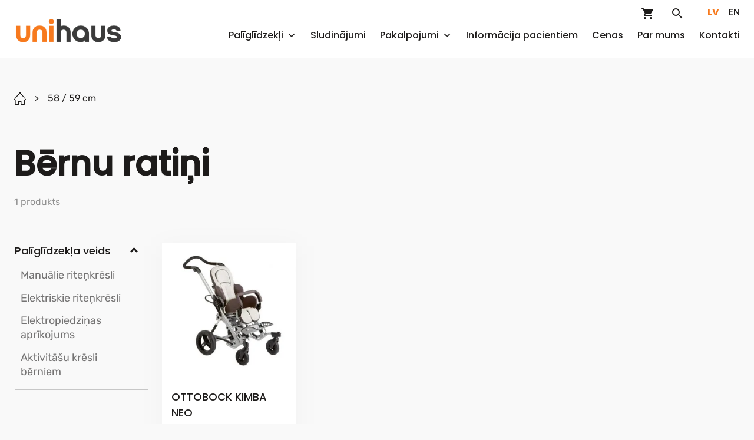

--- FILE ---
content_type: text/html; charset=UTF-8
request_url: https://unihaus.lv/kopejais-platums/58-59-cm/
body_size: 31996
content:
<!doctype html><html lang="lv-LV" ><head><script data-no-optimize="1">var litespeed_docref=sessionStorage.getItem("litespeed_docref");litespeed_docref&&(Object.defineProperty(document,"referrer",{get:function(){return litespeed_docref}}),sessionStorage.removeItem("litespeed_docref"));</script> <meta charset="UTF-8"><meta name="format-detection" content="telephone=no"><meta http-equiv="X-UA-Compatible" content="IE=edge,chrome=1"><meta name="viewport" content="width=device-width, initial-scale=1, maximum-scale=1"><link rel="profile" href="https://gmpg.org/xfn/11"><meta name='robots' content='index, follow, max-image-preview:large, max-snippet:-1, max-video-preview:-1' /><style>img:is([sizes="auto" i], [sizes^="auto," i]) { contain-intrinsic-size: 3000px 1500px }</style><link rel="alternate" hreflang="lv" href="https://unihaus.lv/kopejais-platums/58-59-cm/" /><link rel="alternate" hreflang="en" href="https://unihaus.lv/en/kopejais-platums/58-59-cm-en/" /><link rel="alternate" hreflang="x-default" href="https://unihaus.lv/kopejais-platums/58-59-cm/" /><link rel='preload' as='style' href='https://unihaus.lv/wp-content/uploads/maxmegamenu/style_lv.css'  data-wpacu-preload-css-basic='1' /><link rel='preload' as='script' href='https://unihaus.lv/wp-content/plugins/wp-google-maps/wpgmza_data.js' data-wpacu-preload-js='1'><link rel='preload' as='script' href='//maps.googleapis.com/maps/api/js?v=quarterly&amp;language=lv&amp;key=AIzaSyDZFYjC7nN58Zh4Cq0xnvsd2B21FD0nnW8&amp;callback=__wpgmzaMapEngineLoadedCallback&amp;libraries=geometry%2Cplaces%2Cvisualization%2Cmarker&amp;ver=6.8.3' data-wpacu-preload-js='1'><link rel="preload" as="font" href="https://fonts.gstatic.com/s/roboto/v29/KFOmCnqEu92Fr1Mu4mxKKTU1Kg.woff2" data-wpacu-preload-google-font="1" crossorigin><link rel="preload" as="font" href="https://fonts.gstatic.com/s/roboto/v29/KFOmCnqEu92Fr1Mu7GxKKTU1Kvnz.woff2" data-wpacu-preload-google-font="1" crossorigin><link rel="preload" as="font" href="https://fonts.gstatic.com/s/roboto/v29/KFOlCnqEu92Fr1MmSU5fBBc4AMP6lQ.woff2" data-wpacu-preload-google-font="1" crossorigin><title>58 / 59 cm Archives - Unihaus</title><link rel="canonical" href="https://unihaus.lv/kopejais-platums/58-59-cm/" /><meta property="og:locale" content="lv_LV" /><meta property="og:type" content="article" /><meta property="og:title" content="58 / 59 cm Archives - Unihaus" /><meta property="og:url" content="https://unihaus.lv/kopejais-platums/58-59-cm/" /><meta property="og:site_name" content="Unihaus" /><meta name="twitter:card" content="summary_large_image" /> <script type="application/ld+json" class="yoast-schema-graph">{"@context":"https://schema.org","@graph":[{"@type":"CollectionPage","@id":"https://unihaus.lv/kopejais-platums/58-59-cm/","url":"https://unihaus.lv/kopejais-platums/58-59-cm/","name":"58 / 59 cm Archives - Unihaus","isPartOf":{"@id":"https://unihaus.lv/#website"},"primaryImageOfPage":{"@id":"https://unihaus.lv/kopejais-platums/58-59-cm/#primaryimage"},"image":{"@id":"https://unihaus.lv/kopejais-platums/58-59-cm/#primaryimage"},"thumbnailUrl":"https://unihaus.lv/wp-content/uploads/2022/03/Ottobock-Kimba-Neo_1.jpg","breadcrumb":{"@id":"https://unihaus.lv/kopejais-platums/58-59-cm/#breadcrumb"},"inLanguage":"lv-LV"},{"@type":"ImageObject","inLanguage":"lv-LV","@id":"https://unihaus.lv/kopejais-platums/58-59-cm/#primaryimage","url":"https://unihaus.lv/wp-content/uploads/2022/03/Ottobock-Kimba-Neo_1.jpg","contentUrl":"https://unihaus.lv/wp-content/uploads/2022/03/Ottobock-Kimba-Neo_1.jpg","width":958,"height":958},{"@type":"BreadcrumbList","@id":"https://unihaus.lv/kopejais-platums/58-59-cm/#breadcrumb","itemListElement":[{"@type":"ListItem","position":1,"name":"Home","item":"https://unihaus.lv/"},{"@type":"ListItem","position":2,"name":"58 / 59 cm"}]},{"@type":"WebSite","@id":"https://unihaus.lv/#website","url":"https://unihaus.lv/","name":"Unihaus","description":"Tehniskās ortopēdijas centrs","potentialAction":[{"@type":"SearchAction","target":{"@type":"EntryPoint","urlTemplate":"https://unihaus.lv/?s={search_term_string}"},"query-input":{"@type":"PropertyValueSpecification","valueRequired":true,"valueName":"search_term_string"}}],"inLanguage":"lv-LV"}]}</script> <link rel="preload" as="font" href="/wp-content/themes/unihaus/assets/fonts/Unihaus-icons.ttf" data-wpacu-preload-local-font="1" crossorigin><link rel="preload" as="font" href="/wp-content/themes/unihaus/assets/fonts/Poppins-Bold.ttf" data-wpacu-preload-local-font="1" crossorigin><link rel="preload" as="font" href="/wp-content/themes/unihaus/assets/fonts/Poppins-Medium.ttf" data-wpacu-preload-local-font="1" crossorigin><link rel="preload" as="font" href="/wp-content/themes/unihaus/assets/fonts/Poppins-Light.ttf" data-wpacu-preload-local-font="1" crossorigin><link rel="preload" as="font" href="/wp-content/themes/unihaus/assets/fonts/Rubik-VariableFont_wght.ttf" data-wpacu-preload-local-font="1" crossorigin><link rel='dns-prefetch' href='//challenges.cloudflare.com' /><link data-optimized="2" rel="stylesheet" href="https://unihaus.lv/wp-content/litespeed/css/48739e3f079f45d3e09a39382c49d66c.css?ver=048fd" /><style id='classic-theme-styles-inline-css'>/*! This file is auto-generated */
.wp-block-button__link{color:#fff;background-color:#32373c;border-radius:9999px;box-shadow:none;text-decoration:none;padding:calc(.667em + 2px) calc(1.333em + 2px);font-size:1.125em}.wp-block-file__button{background:#32373c;color:#fff;text-decoration:none}</style><style id='woof-inline-css'>.woof_products_top_panel li span, .woof_products_top_panel2 li span{background: url(https://unihaus.lv/wp-content/plugins/woocommerce-products-filter/img/delete.png);background-size: 14px 14px;background-repeat: no-repeat;background-position: right;}
.woof_edit_view{
                    display: none;
                }
.woof_sid_auto_shortcode .woof_redraw_zone {
    z-index: 18;
}</style><style id='woocommerce-inline-inline-css'>.woocommerce form .form-row .required { visibility: visible; }</style><style id='wpdreams-asl-basic-inline-css'>div[id*='ajaxsearchlitesettings'].searchsettings .asl_option_inner label {
						font-size: 0px !important;
						color: rgba(0, 0, 0, 0);
					}
					div[id*='ajaxsearchlitesettings'].searchsettings .asl_option_inner label:after {
						font-size: 11px !important;
						position: absolute;
						top: 0;
						left: 0;
						z-index: 1;
					}
					.asl_w_container {
						width: 100%;
						margin: 0px 0px 0px 0px;
						min-width: 200px;
					}
					div[id*='ajaxsearchlite'].asl_m {
						width: 100%;
					}
					div[id*='ajaxsearchliteres'].wpdreams_asl_results div.resdrg span.highlighted {
						font-weight: bold;
						color: rgba(217, 49, 43, 1);
						background-color: rgba(238, 238, 238, 1);
					}
					div[id*='ajaxsearchliteres'].wpdreams_asl_results .results img.asl_image {
						width: 70px;
						height: 70px;
						object-fit: cover;
					}
					div[id*='ajaxsearchlite'].asl_r .results {
						max-height: none;
					}
					div[id*='ajaxsearchlite'].asl_r {
						position: absolute;
					}
				
						div.asl_r.asl_w.vertical .results .item::after {
							display: block;
							position: absolute;
							bottom: 0;
							content: '';
							height: 1px;
							width: 100%;
							background: #D8D8D8;
						}
						div.asl_r.asl_w.vertical .results .item.asl_last_item::after {
							display: none;
						}
					 .search-form-desktop div[id*=ajaxsearchlite] input:focus {
width: 0;
}

.search-form-desktop div[id*=ajaxsearchlite] input {
  transition: width 0.3s;
  width: 0 !important;
  font-size: 0 !important;
  opacity: 0;
}

.search-form-desktop a.ic--search:focus + .asl_w_container input {
  width: 100% !important;
  opacity: 1;
  font-size: 12px !important;
}

.search-form-desktop div[id*=ajaxsearchlite] input:focus {
  width: 100% !important;
  opacity: 1;
  font-size: 12px !important;
}


div[id*='ajaxsearchlite'].asl_m {
    width: 100%;
    height: 100%;
}</style> <script id="wpml-cookie-js-extra" type="litespeed/javascript">var wpml_cookies={"wp-wpml_current_language":{"value":"lv","expires":1,"path":"\/"}};var wpml_cookies={"wp-wpml_current_language":{"value":"lv","expires":1,"path":"\/"}}</script> <script id="woof-husky-js-extra" type="litespeed/javascript">var woof_husky_txt={"ajax_url":"https:\/\/unihaus.lv\/wp-admin\/admin-ajax.php","plugin_uri":"https:\/\/unihaus.lv\/wp-content\/plugins\/woocommerce-products-filter\/ext\/by_text\/","loader":"https:\/\/unihaus.lv\/wp-content\/plugins\/woocommerce-products-filter\/ext\/by_text\/assets\/img\/ajax-loader.gif","not_found":"Nothing found!","prev":"Prev","next":"Next","site_link":"https:\/\/unihaus.lv","default_data":{"placeholder":"","behavior":"title","search_by_full_word":0,"autocomplete":1,"how_to_open_links":0,"taxonomy_compatibility":0,"sku_compatibility":0,"custom_fields":"","search_desc_variant":0,"view_text_length":10,"min_symbols":3,"max_posts":10,"image":"","notes_for_customer":"","template":"default","max_open_height":300,"page":0}}</script> <script type="litespeed/javascript" data-src="https://unihaus.lv/wp-includes/js/jquery/jquery.min.js" id="jquery-core-js"></script> <script id="wc-add-to-cart-js-extra" type="litespeed/javascript">var wc_add_to_cart_params={"ajax_url":"\/wp-admin\/admin-ajax.php","wc_ajax_url":"\/?wc-ajax=%%endpoint%%","i18n_view_cart":"View cart","cart_url":"https:\/\/unihaus.lv\/cart\/","is_cart":"","cart_redirect_after_add":"no"}</script> <script id="woocommerce-js-extra" type="litespeed/javascript">var woocommerce_params={"ajax_url":"\/wp-admin\/admin-ajax.php","wc_ajax_url":"\/?wc-ajax=%%endpoint%%","i18n_password_show":"Show password","i18n_password_hide":"Hide password"}</script> <script id="wpgmza_data-js-extra" type="litespeed/javascript">var wpgmza_google_api_status={"message":"Enqueued","code":"ENQUEUED"}</script> <meta name="generator" content="WPML ver:4.8.5 stt:1,31;" /> <script type="litespeed/javascript">window.dataLayer=window.dataLayer||[];function gtag(){dataLayer.push(arguments)}
gtag('consent','default',{'ad_storage':'denied','ad_user_data':'denied','ad_personalization':'denied','analytics_storage':'denied'})</script> <style>.klaro-config {
        z-index: 9999;
        background: #F77A1E;
        transition: all .2s;
      }
  
      #klaro {
        z-index: 9999;
        font-size: 16px;
        line-height: 24px;
      }
  
      .cm-header .title {
        font-size: 38px;
        font-weight: 600;
        line-height: 48px;
      }
  
      .cm-header p p:not(:last-child) {
        margin-bottom: 16px;
      }
  
      .cm-btn-accept,
      .cm-btn-danger {
        opacity: .5;
        transition: all .2s;
      }
  
      .cm-btn-accept:hover,
      .cm-btn-danger:hover {
        opacity: 1;
      }
  
      .cm-list-input:checked+.cm-list-label .slider {
        background-color: #F77A1E;
      }
  
      .cm-btn {
        position: relative;
        display: inline-block;
        vertical-align: middle;
        padding: 18px;
        /* font-family: "Fira Sans",sans-serif; */
        font-size: 16px;
        font-weight: 500;
        text-align: center;
        line-height: 1 !important;
        white-space: nowrap;
        text-decoration: none !important;
        background: 0 0;
        border-radius: 29px;
        transition: color .3s, background-color .3s, border-color .3s;
        -webkit-user-select: none;
        -moz-user-select: none;
        -ms-user-select: none;
        user-select: none;
        cursor: pointer;
      }
  
      .klaro-config:hover {
        background: #e2610a;
      }
  
      .klaro-config {
        bottom: 10px;
      }
  
      .cm-modal {
        max-width: 750px;
        padding-top: 14px;
        padding-bottom: 14px;
      }
  
      .cm-header,
      .cm-body {
        margin-bottom: 14px;
        padding-bottom: 14px;
      }
  
      li.cm-service.cm-toggle-all,
      li.cm-purpose.cm-toggle-all {
        margin-top: 14px;
        padding-top: 14px;
      }
  
      .cm-header .title {
        margin-bottom: 10px;
        font-size: 34px;
        line-height: 40px;
      }
  
      .cm-header p p:not(:last-child) {
        margin-bottom: 12px;
      }
  
      .cm-header>p,
      .cm-list-description {
        font-size: 14px;
        line-height: 1.3;
      }
  
      .cm-list-label {
        font-size: 14px;
        line-height: 1;
      }
  
      .cm-list-description {
        font-size: 13px;
      }
  
      .cm-header span a {
        color: #F77A1E;
        text-decoration: underline;
      }
  
      .cm-btn {
        padding-top: 14px;
        padding-bottom: 14px;
      }
  
      .cm-service:not(:last-child),
      .cm-purpose:not(:last-child) {
        margin-bottom: 14px;
      }
  
      .cm-list-input.required:checked+.cm-list-label .slider {
        background-color: #F77A1E;
      }
  
      .cm-list-input.only-required+.cm-list-label .slider {
        background-color: #F2F2F2;
      }
  
      p.purposes,
      .cm-body span.cm-opt-out {
        display: none;
      }</style><!--[if IE]> <script src="https://cdnjs.cloudflare.com/ajax/libs/html5shiv/3.7.3/html5shiv.min.js" type="text/javascript"></script> <link rel="stylesheet" href="/wp-content/themes/pandago2/assets/vendor/browser-notice/browser-notice.css"><link rel="stylesheet" href="/wp-content/themes/pandago2/assets/vendor/browser-notice/browser-notice-ie.css">
<![endif]-->	<noscript><style>.woocommerce-product-gallery{ opacity: 1 !important; }</style></noscript><link rel="preconnect" href="https://fonts.gstatic.com" crossorigin /><link rel="preload" as="style" href="//fonts.googleapis.com/css?family=Open+Sans&display=swap" /> <script type="text/plain" data-name="service_2">gtag('consent', 'update', {'ad_user_data': 'granted','ad_personalization': 'granted','ad_storage': 'granted','analytics_storage': 'granted'} );</script><script type="text/plain" data-name="service_2" async data-src="https://www.googletagmanager.com/gtag/js?id=UA-87320145-1"></script> <script type="text/plain" data-name="service_2">window.dataLayer = window.dataLayer || [];
  function gtag(){dataLayer.push(arguments);}
  gtag('js', new Date());
  gtag('config', 'UA-87320145-1');</script><link rel="icon" href="https://unihaus.lv/wp-content/uploads/2022/01/unihaus-favicon2.png" sizes="32x32" /><link rel="icon" href="https://unihaus.lv/wp-content/uploads/2022/01/unihaus-favicon2.png" sizes="192x192" /><link rel="apple-touch-icon" href="https://unihaus.lv/wp-content/uploads/2022/01/unihaus-favicon2.png" /><meta name="msapplication-TileImage" content="https://unihaus.lv/wp-content/uploads/2022/01/unihaus-favicon2.png" /><style type="text/css">/** Mega Menu CSS: fs **/</style></head><body data-rsssl=1 class="archive tax-pa_kopejais-platums term-58-59-cm term-419 wp-embed-responsive wp-theme-pandago2 wp-child-theme-unihaus theme-pandago2 woocommerce woocommerce-page woocommerce-no-js mega-menu-header" >
<!--[if IE]><div id="update-browser-notification-wrap" style="display: none;"><div class="update-browser-notification-bg"></div><div class="update-browser-notification"><div class="ubn-table"><div class="ubn-cell"><div class="ubn-outer"><div class="ubn-inner"><div class="ubn-text"><p class="ubn-title">Lūdzu atjauniniet savu pārlūkprogrammu</p><p class="ubn-p">Jūsu Tīmekļa pārlūks nespēj pilnvērtīgi attēlot šo lapu, jo šī lapa ir būvēta balstoties uz moderniem Tīmekļa standartiem. Lai apskatītu šo lapu, aicinām Jūs izvēlēties kādu no modernajiem Tīmekļa pārlūkiem, kas pieejami zemāk.</p><p class="ubn-p last">Bezmaksas pārlūkprogrammas  - visas pārlūkprogrammas nodrošina vienādas pamatfunkcijas un ir viegli lietojamas. Izvēlieties, kuru pārlūkprogrammu vēlaties lejupielādēt:</p></div><div class="ubn-icon-wrap">
<a class="ubn-browser-link ubn-browser-link-firefox" href="http://www.mozilla.org/en-US/firefox/new/" target="_blank" rel="nofollow">
<span class="ubn-browser-icon">&nbsp;</span>
<span class="ubn-browser-name">Mozilla Firefox</span>
</a>
<a class="ubn-browser-link ubn-browser-link-chrome" href="https://www.google.com/intl/en/chrome/browser/" target="_blank" rel="nofollow">
<span class="ubn-browser-icon">&nbsp;</span>
<span class="ubn-browser-name">Google Chrome</span>
</a>
<a class="ubn-browser-link ubn-browser-link-opera" href="http://www.opera.com/" target="_blank" rel="nofollow">
<span class="ubn-browser-icon">&nbsp;</span>
<span class="ubn-browser-name">Opera</span>
</a>
<a class="ubn-browser-link ubn-browser-link-safari" href="https://safari.en.softonic.com/" target="_blank" rel="nofollow">
<span class="ubn-browser-icon">&nbsp;</span>
<span class="ubn-browser-name">Safari</span>
</a>
<a class="ubn-browser-link ubn-browser-link-edge" href="https://www.microsoft.com/en-us/windows/microsoft-edge" target="_blank" rel="nofollow">
<span class="ubn-browser-icon">&nbsp;</span>
<span class="ubn-browser-name">Microsoft Edge</span>
</a></div><div class="ubn-close-wrap">
<a class="ubn-close js-ubn-close" href="javascript:void(0)" onclick="var elem = document.querySelector('#update-browser-notification-wrap');elem.parentNode.removeChild(elem);">Aizvērt</a></div></div></div></div></div></div></div><![endif]--><div class="site-wrap"><header class="site-header bgc--primary"><div class="d-lg-none background-color-area"></div><div class="container"><div class="top-header d-none d-lg-flex justify-content-end"><div class="wc-cart" style="position: relative;">
<a href="https://unihaus.lv/cart/" class="ic ic--cart text-decor-none ">
</a><div class="mini-cart"><p class="woocommerce-mini-cart__empty-message">No products in the cart.</p></div></div><div class="search-form search-form-desktop">
<a href="javascript:void(0)" tabindex="1" class="ic ic--search text-decor-none js-search-desktop" style="font-size: 23px;"></a><div class="asl_w_container asl_w_container_1" data-id="1" data-instance="1"><div id='ajaxsearchlite1'
data-id="1"
data-instance="1"
class="asl_w asl_m asl_m_1 asl_m_1_1"><div class="probox"><div class='prosettings' style='display:none;' data-opened=0><div class='innericon'>
<svg version="1.1" xmlns="http://www.w3.org/2000/svg" xmlns:xlink="http://www.w3.org/1999/xlink" x="0px" y="0px" width="22" height="22" viewBox="0 0 512 512" enable-background="new 0 0 512 512" xml:space="preserve">
<polygon transform = "rotate(90 256 256)" points="142.332,104.886 197.48,50 402.5,256 197.48,462 142.332,407.113 292.727,256 "/>
</svg></div></div><div class='proinput'><form role="search" action='#' autocomplete="off"
aria-label="Search form">
<input aria-label="Search input"
type='search' class='orig'
tabindex="0"
name='phrase'
placeholder='Meklēt...'
value=''
autocomplete="off"/>
<input aria-label="Search autocomplete input"
type='text'
class='autocomplete'
tabindex="-1"
name='phrase'
value=''
autocomplete="off" disabled/>
<input type='submit' value="Start search" style='width:0; height: 0; visibility: hidden;'></form></div>
<button class='promagnifier' tabindex="0" aria-label="Search magnifier button">
<span class='innericon' style="display:block;">
<svg version="1.1" xmlns="http://www.w3.org/2000/svg" xmlns:xlink="http://www.w3.org/1999/xlink" x="0px" y="0px" width="22" height="22" viewBox="0 0 512 512" enable-background="new 0 0 512 512" xml:space="preserve">
<path d="M460.355,421.59L353.844,315.078c20.041-27.553,31.885-61.437,31.885-98.037
C385.729,124.934,310.793,50,218.686,50C126.58,50,51.645,124.934,51.645,217.041c0,92.106,74.936,167.041,167.041,167.041
c34.912,0,67.352-10.773,94.184-29.158L419.945,462L460.355,421.59z M100.631,217.041c0-65.096,52.959-118.056,118.055-118.056
c65.098,0,118.057,52.959,118.057,118.056c0,65.096-52.959,118.056-118.057,118.056C153.59,335.097,100.631,282.137,100.631,217.041
z"/>
</svg>
</span>
</button><div class='proloading'><div class="asl_loader"><div class="asl_loader-inner asl_simple-circle"></div></div></div><div class='proclose'>
<svg version="1.1" xmlns="http://www.w3.org/2000/svg" xmlns:xlink="http://www.w3.org/1999/xlink" x="0px"
y="0px"
width="12" height="12" viewBox="0 0 512 512" enable-background="new 0 0 512 512"
xml:space="preserve">
<polygon points="438.393,374.595 319.757,255.977 438.378,137.348 374.595,73.607 255.995,192.225 137.375,73.622 73.607,137.352 192.246,255.983 73.622,374.625 137.352,438.393 256.002,319.734 374.652,438.378 "/>
</svg></div></div></div><div class='asl_data_container' style="display:none !important;"><div class="asl_init_data wpdreams_asl_data_ct"
style="display:none !important;"
id="asl_init_id_1"
data-asl-id="1"
data-asl-instance="1"
data-settings="{&quot;homeurl&quot;:&quot;https:\/\/unihaus.lv\/&quot;,&quot;resultstype&quot;:&quot;vertical&quot;,&quot;resultsposition&quot;:&quot;hover&quot;,&quot;itemscount&quot;:4,&quot;charcount&quot;:0,&quot;highlight&quot;:false,&quot;highlightWholewords&quot;:true,&quot;singleHighlight&quot;:false,&quot;scrollToResults&quot;:{&quot;enabled&quot;:false,&quot;offset&quot;:0},&quot;resultareaclickable&quot;:1,&quot;autocomplete&quot;:{&quot;enabled&quot;:false,&quot;lang&quot;:&quot;en&quot;,&quot;trigger_charcount&quot;:0},&quot;mobile&quot;:{&quot;menu_selector&quot;:&quot;#menu-toggle&quot;},&quot;trigger&quot;:{&quot;click&quot;:&quot;results_page&quot;,&quot;click_location&quot;:&quot;same&quot;,&quot;update_href&quot;:false,&quot;return&quot;:&quot;results_page&quot;,&quot;return_location&quot;:&quot;same&quot;,&quot;facet&quot;:true,&quot;type&quot;:true,&quot;redirect_url&quot;:&quot;?s={phrase}&quot;,&quot;delay&quot;:300},&quot;animations&quot;:{&quot;pc&quot;:{&quot;settings&quot;:{&quot;anim&quot;:&quot;fadedrop&quot;,&quot;dur&quot;:300},&quot;results&quot;:{&quot;anim&quot;:&quot;fadedrop&quot;,&quot;dur&quot;:300},&quot;items&quot;:&quot;voidanim&quot;},&quot;mob&quot;:{&quot;settings&quot;:{&quot;anim&quot;:&quot;fadedrop&quot;,&quot;dur&quot;:300},&quot;results&quot;:{&quot;anim&quot;:&quot;fadedrop&quot;,&quot;dur&quot;:300},&quot;items&quot;:&quot;voidanim&quot;}},&quot;autop&quot;:{&quot;state&quot;:true,&quot;phrase&quot;:&quot;&quot;,&quot;count&quot;:&quot;1&quot;},&quot;resPage&quot;:{&quot;useAjax&quot;:false,&quot;selector&quot;:&quot;#main&quot;,&quot;trigger_type&quot;:true,&quot;trigger_facet&quot;:true,&quot;trigger_magnifier&quot;:false,&quot;trigger_return&quot;:false},&quot;resultsSnapTo&quot;:&quot;left&quot;,&quot;results&quot;:{&quot;width&quot;:&quot;auto&quot;,&quot;width_tablet&quot;:&quot;auto&quot;,&quot;width_phone&quot;:&quot;auto&quot;},&quot;settingsimagepos&quot;:&quot;right&quot;,&quot;closeOnDocClick&quot;:true,&quot;overridewpdefault&quot;:false,&quot;override_method&quot;:&quot;get&quot;}"></div><div id="asl_hidden_data">
<svg style="position:absolute" height="0" width="0">
<filter id="aslblur">
<feGaussianBlur in="SourceGraphic" stdDeviation="4"/>
</filter>
</svg>
<svg style="position:absolute" height="0" width="0">
<filter id="no_aslblur"></filter>
</svg></div></div><div id='ajaxsearchliteres1'
class='vertical wpdreams_asl_results asl_w asl_r asl_r_1 asl_r_1_1'><div class="results"><div class="resdrg"></div></div></div><div id='__original__ajaxsearchlitesettings1'
data-id="1"
class="searchsettings wpdreams_asl_settings asl_w asl_s asl_s_1"><form name='options'
aria-label="Search settings form"
autocomplete = 'off'>
<input type="hidden" name="filters_changed" style="display:none;" value="0">
<input type="hidden" name="filters_initial" style="display:none;" value="1"><div class="asl_option_inner hiddend">
<input type='hidden' name='qtranslate_lang' id='qtranslate_lang'
value='0'/></div><div class="asl_option_inner hiddend">
<input type='hidden' name='wpml_lang'
value='lv'/></div><fieldset class="asl_sett_scroll"><legend style="display: none;">Generic selectors</legend><div class="asl_option" tabindex="0"><div class="asl_option_inner">
<input type="checkbox" value="exact"
aria-label="Exact matches only"
name="asl_gen[]" /><div class="asl_option_checkbox"></div></div><div class="asl_option_label">
Exact matches only</div></div><div class="asl_option" tabindex="0"><div class="asl_option_inner">
<input type="checkbox" value="title"
aria-label="Search in title"
name="asl_gen[]"  checked="checked"/><div class="asl_option_checkbox"></div></div><div class="asl_option_label">
Search in title</div></div><div class="asl_option" tabindex="0"><div class="asl_option_inner">
<input type="checkbox" value="content"
aria-label="Search in content"
name="asl_gen[]"  checked="checked"/><div class="asl_option_checkbox"></div></div><div class="asl_option_label">
Search in content</div></div><div class="asl_option_inner hiddend">
<input type="checkbox" value="excerpt"
aria-label="Search in excerpt"
name="asl_gen[]"  checked="checked"/><div class="asl_option_checkbox"></div></div></fieldset><fieldset class="asl_sett_scroll"><legend style="display: none;">Post Type Selectors</legend><div class="asl_option_inner hiddend">
<input type="checkbox" value="post"
aria-label="Hidden option, ignore please"
name="customset[]" checked="checked"/></div><div class="asl_option_inner hiddend">
<input type="checkbox" value="page"
aria-label="Hidden option, ignore please"
name="customset[]" checked="checked"/></div><div class="asl_option_inner hiddend">
<input type="checkbox" value="service"
aria-label="Hidden option, ignore please"
name="customset[]" checked="checked"/></div><div class="asl_option_inner hiddend">
<input type="checkbox" value="product"
aria-label="Hidden option, ignore please"
name="customset[]" checked="checked"/></div></fieldset></form></div></div></div><ul class="lang-switch flex"><li class="lang-switch__item">
<a class="lang-switch__link lang-switch__link--is-active text-decor-none" href="https://unihaus.lv/kopejais-platums/58-59-cm/" hreflang="lv">lv</a></li><li class="lang-switch__item">
<a class="lang-switch__link text-decor-none" href="https://unihaus.lv/en/kopejais-platums/58-59-cm-en/" hreflang="en">en</a></li></ul></div><div class="row last-col"><div class="col-8 col-lg-2 d-flex"><div class="menu-btn position-relative ml-auto d-lg-none js-menu">
<span class="toggler"></span></div><div class="logo d-flex align-items-center d-lg-block">
<a href="https://unihaus.lv">
<img data-lazyloaded="1" src="[data-uri]" width="530" height="137" class="w-100 pdg-img" data-src="https://unihaus.lv/wp-content/uploads/2025/02/unihaus-logo-new_1_25-1.png" title="unihaus logo new_1_25" alt=""  >                        </a></div></div><div class="col-4 col-lg-10"><div class="bottom-header d-flex justify-content-lg-end"><div class="d-flex d-lg-none align-items-end"><div class="wc-cart" style="position: relative;">
<a href="https://unihaus.lv/cart/" class="ic ic--cart text-decor-none ">
</a><div class="mini-cart"><p class="woocommerce-mini-cart__empty-message">No products in the cart.</p></div></div></div><div class="d-flex align-items-end d-lg-none">
<a href="javascript:void(0)" tabindex="2" class="ic ic--search text-decor-none js-search-mobile" style="font-size: 23px;"></a><div class="d-none d-lg-none search-area js-search-area"><div class="search-form-mobile d-flex"><div class="asl_w_container asl_w_container_2" data-id="2" data-instance="1"><div id='ajaxsearchlite2'
data-id="2"
data-instance="1"
class="asl_w asl_m asl_m_2 asl_m_2_1"><div class="probox"><div class='prosettings' style='display:none;' data-opened=0><div class='innericon'>
<svg version="1.1" xmlns="http://www.w3.org/2000/svg" xmlns:xlink="http://www.w3.org/1999/xlink" x="0px" y="0px" width="22" height="22" viewBox="0 0 512 512" enable-background="new 0 0 512 512" xml:space="preserve">
<polygon transform = "rotate(90 256 256)" points="142.332,104.886 197.48,50 402.5,256 197.48,462 142.332,407.113 292.727,256 "/>
</svg></div></div><div class='proinput'><form role="search" action='#' autocomplete="off"
aria-label="Search form">
<input aria-label="Search input"
type='search' class='orig'
tabindex="0"
name='phrase'
placeholder='Meklēt...'
value=''
autocomplete="off"/>
<input aria-label="Search autocomplete input"
type='text'
class='autocomplete'
tabindex="-1"
name='phrase'
value=''
autocomplete="off" disabled/>
<input type='submit' value="Start search" style='width:0; height: 0; visibility: hidden;'></form></div>
<button class='promagnifier' tabindex="0" aria-label="Search magnifier button">
<span class='innericon' style="display:block;">
<svg version="1.1" xmlns="http://www.w3.org/2000/svg" xmlns:xlink="http://www.w3.org/1999/xlink" x="0px" y="0px" width="22" height="22" viewBox="0 0 512 512" enable-background="new 0 0 512 512" xml:space="preserve">
<path d="M460.355,421.59L353.844,315.078c20.041-27.553,31.885-61.437,31.885-98.037
C385.729,124.934,310.793,50,218.686,50C126.58,50,51.645,124.934,51.645,217.041c0,92.106,74.936,167.041,167.041,167.041
c34.912,0,67.352-10.773,94.184-29.158L419.945,462L460.355,421.59z M100.631,217.041c0-65.096,52.959-118.056,118.055-118.056
c65.098,0,118.057,52.959,118.057,118.056c0,65.096-52.959,118.056-118.057,118.056C153.59,335.097,100.631,282.137,100.631,217.041
z"/>
</svg>
</span>
</button><div class='proloading'><div class="asl_loader"><div class="asl_loader-inner asl_simple-circle"></div></div></div><div class='proclose'>
<svg version="1.1" xmlns="http://www.w3.org/2000/svg" xmlns:xlink="http://www.w3.org/1999/xlink" x="0px"
y="0px"
width="12" height="12" viewBox="0 0 512 512" enable-background="new 0 0 512 512"
xml:space="preserve">
<polygon points="438.393,374.595 319.757,255.977 438.378,137.348 374.595,73.607 255.995,192.225 137.375,73.622 73.607,137.352 192.246,255.983 73.622,374.625 137.352,438.393 256.002,319.734 374.652,438.378 "/>
</svg></div></div></div><div class='asl_data_container' style="display:none !important;"><div class="asl_init_data wpdreams_asl_data_ct"
style="display:none !important;"
id="asl_init_id_2"
data-asl-id="2"
data-asl-instance="1"
data-settings="{&quot;homeurl&quot;:&quot;https:\/\/unihaus.lv\/&quot;,&quot;resultstype&quot;:&quot;vertical&quot;,&quot;resultsposition&quot;:&quot;hover&quot;,&quot;itemscount&quot;:4,&quot;charcount&quot;:0,&quot;highlight&quot;:false,&quot;highlightWholewords&quot;:true,&quot;singleHighlight&quot;:false,&quot;scrollToResults&quot;:{&quot;enabled&quot;:false,&quot;offset&quot;:0},&quot;resultareaclickable&quot;:1,&quot;autocomplete&quot;:{&quot;enabled&quot;:false,&quot;lang&quot;:&quot;en&quot;,&quot;trigger_charcount&quot;:0},&quot;mobile&quot;:{&quot;menu_selector&quot;:&quot;#menu-toggle&quot;},&quot;trigger&quot;:{&quot;click&quot;:&quot;results_page&quot;,&quot;click_location&quot;:&quot;same&quot;,&quot;update_href&quot;:false,&quot;return&quot;:&quot;results_page&quot;,&quot;return_location&quot;:&quot;same&quot;,&quot;facet&quot;:true,&quot;type&quot;:true,&quot;redirect_url&quot;:&quot;?s={phrase}&quot;,&quot;delay&quot;:300},&quot;animations&quot;:{&quot;pc&quot;:{&quot;settings&quot;:{&quot;anim&quot;:&quot;fadedrop&quot;,&quot;dur&quot;:300},&quot;results&quot;:{&quot;anim&quot;:&quot;fadedrop&quot;,&quot;dur&quot;:300},&quot;items&quot;:&quot;voidanim&quot;},&quot;mob&quot;:{&quot;settings&quot;:{&quot;anim&quot;:&quot;fadedrop&quot;,&quot;dur&quot;:300},&quot;results&quot;:{&quot;anim&quot;:&quot;fadedrop&quot;,&quot;dur&quot;:300},&quot;items&quot;:&quot;voidanim&quot;}},&quot;autop&quot;:{&quot;state&quot;:true,&quot;phrase&quot;:&quot;&quot;,&quot;count&quot;:&quot;1&quot;},&quot;resPage&quot;:{&quot;useAjax&quot;:false,&quot;selector&quot;:&quot;#main&quot;,&quot;trigger_type&quot;:true,&quot;trigger_facet&quot;:true,&quot;trigger_magnifier&quot;:false,&quot;trigger_return&quot;:false},&quot;resultsSnapTo&quot;:&quot;left&quot;,&quot;results&quot;:{&quot;width&quot;:&quot;auto&quot;,&quot;width_tablet&quot;:&quot;auto&quot;,&quot;width_phone&quot;:&quot;auto&quot;},&quot;settingsimagepos&quot;:&quot;right&quot;,&quot;closeOnDocClick&quot;:true,&quot;overridewpdefault&quot;:false,&quot;override_method&quot;:&quot;get&quot;}"></div></div><div id='ajaxsearchliteres2'
class='vertical wpdreams_asl_results asl_w asl_r asl_r_2 asl_r_2_1'><div class="results"><div class="resdrg"></div></div></div><div id='__original__ajaxsearchlitesettings2'
data-id="2"
class="searchsettings wpdreams_asl_settings asl_w asl_s asl_s_2"><form name='options'
aria-label="Search settings form"
autocomplete = 'off'>
<input type="hidden" name="filters_changed" style="display:none;" value="0">
<input type="hidden" name="filters_initial" style="display:none;" value="1"><div class="asl_option_inner hiddend">
<input type='hidden' name='qtranslate_lang' id='qtranslate_lang'
value='0'/></div><div class="asl_option_inner hiddend">
<input type='hidden' name='wpml_lang'
value='lv'/></div><fieldset class="asl_sett_scroll"><legend style="display: none;">Generic selectors</legend><div class="asl_option" tabindex="0"><div class="asl_option_inner">
<input type="checkbox" value="exact"
aria-label="Exact matches only"
name="asl_gen[]" /><div class="asl_option_checkbox"></div></div><div class="asl_option_label">
Exact matches only</div></div><div class="asl_option" tabindex="0"><div class="asl_option_inner">
<input type="checkbox" value="title"
aria-label="Search in title"
name="asl_gen[]"  checked="checked"/><div class="asl_option_checkbox"></div></div><div class="asl_option_label">
Search in title</div></div><div class="asl_option" tabindex="0"><div class="asl_option_inner">
<input type="checkbox" value="content"
aria-label="Search in content"
name="asl_gen[]"  checked="checked"/><div class="asl_option_checkbox"></div></div><div class="asl_option_label">
Search in content</div></div><div class="asl_option_inner hiddend">
<input type="checkbox" value="excerpt"
aria-label="Search in excerpt"
name="asl_gen[]"  checked="checked"/><div class="asl_option_checkbox"></div></div></fieldset><fieldset class="asl_sett_scroll"><legend style="display: none;">Post Type Selectors</legend><div class="asl_option_inner hiddend">
<input type="checkbox" value="post"
aria-label="Hidden option, ignore please"
name="customset[]" checked="checked"/></div><div class="asl_option_inner hiddend">
<input type="checkbox" value="page"
aria-label="Hidden option, ignore please"
name="customset[]" checked="checked"/></div><div class="asl_option_inner hiddend">
<input type="checkbox" value="service"
aria-label="Hidden option, ignore please"
name="customset[]" checked="checked"/></div><div class="asl_option_inner hiddend">
<input type="checkbox" value="product"
aria-label="Hidden option, ignore please"
name="customset[]" checked="checked"/></div></fieldset></form></div></div></div></div></div><div class="responsive-menu"><div class="d-lg-none"><ul class="lang-switch flex"><li class="lang-switch__item">
<a class="lang-switch__link lang-switch__link--is-active text-decor-none" href="https://unihaus.lv/kopejais-platums/58-59-cm/" hreflang="lv">lv</a></li><li class="lang-switch__item">
<a class="lang-switch__link text-decor-none" href="https://unihaus.lv/en/kopejais-platums/58-59-cm-en/" hreflang="en">en</a></li></ul></div><div id="mega-menu-wrap-header" class="mega-menu-wrap"><div class="mega-menu-toggle"><div class="mega-toggle-blocks-left"><div class='mega-toggle-block mega-menu-toggle-animated-block mega-toggle-block-1' id='mega-toggle-block-1'><button aria-label="Toggle Menu" class="mega-toggle-animated mega-toggle-animated-slider" type="button" aria-expanded="false">
<span class="mega-toggle-animated-box">
<span class="mega-toggle-animated-inner"></span>
</span>
</button></div></div><div class="mega-toggle-blocks-center"></div><div class="mega-toggle-blocks-right"></div></div><ul id="mega-menu-header" class="mega-menu max-mega-menu mega-menu-horizontal mega-no-js" data-event="hover_intent" data-effect="fade_up" data-effect-speed="200" data-effect-mobile="disabled" data-effect-speed-mobile="0" data-panel-width="body" data-panel-inner-width=".site-content" data-mobile-force-width="false" data-second-click="go" data-document-click="collapse" data-vertical-behaviour="standard" data-breakpoint="1099" data-unbind="true" data-mobile-state="collapse_all" data-mobile-direction="vertical" data-hover-intent-timeout="300" data-hover-intent-interval="100"><li class="mega-menu-item mega-menu-item-type-post_type mega-menu-item-object-page mega-menu-item-has-children mega-menu-megamenu mega-menu-grid mega-align-bottom-left mega-menu-grid mega-menu-item-343" id="mega-menu-item-343"><a class="mega-menu-link" href="https://unihaus.lv/paliglidzekli/" aria-expanded="false" tabindex="0">Palīglīdzekļi<span class="mega-indicator" aria-hidden="true"></span></a><ul class="mega-sub-menu" role='presentation'><li class="mega-menu-row" id="mega-menu-343-0"><ul class="mega-sub-menu" style='--columns:12' role='presentation'><li class="mega-menu-column mega-menu-columns-3-of-12" style="--columns:12; --span:3" id="mega-menu-343-0-0"><ul class="mega-sub-menu"><li class="mega-menu-item mega-menu-item-type-taxonomy mega-menu-item-object-product_cat mega-menu-item-has-children mega-menu-item-367" id="mega-menu-item-367"><a class="mega-menu-link" href="https://unihaus.lv/paliglidzekli/ritenkresli/">Riteņkrēsli<span class="mega-indicator" aria-hidden="true"></span></a><ul class="mega-sub-menu"><li class="mega-menu-item mega-menu-item-type-custom mega-menu-item-object-custom mega-menu-item-927" id="mega-menu-item-927"><a class="mega-menu-link" href="https://unihaus.lv/paliglidzekli/ritenkresli/?swoof=1&#038;pa_ritenkresla-tips=standarta">Standarta</a></li><li class="mega-menu-item mega-menu-item-type-custom mega-menu-item-object-custom mega-menu-item-929" id="mega-menu-item-929"><a class="mega-menu-link" href="https://unihaus.lv/paliglidzekli/ritenkresli/?swoof=1&#038;pa_ritenkresla-tips=aktivie&#038;pa_paliglidzekla-veids=manualie-ritenkresli">Aktīvie</a></li><li class="mega-menu-item mega-menu-item-type-custom mega-menu-item-object-custom mega-menu-item-928" id="mega-menu-item-928"><a class="mega-menu-link" href="https://unihaus.lv/paliglidzekli/ritenkresli/?swoof=1&#038;pa_ritenkresla-tips=elektriskie&#038;pa_paliglidzekla-veids=elektriskie-ritenkresli">Elektriskie</a></li><li class="mega-menu-item mega-menu-item-type-custom mega-menu-item-object-custom mega-menu-item-4320" id="mega-menu-item-4320"><a class="mega-menu-link" href="https://unihaus.lv/paliglidzekli/ritenkresli/?swoof=1&#038;pa_ritenkresla-tips=skuteri&#038;pa_paliglidzekla-veids=elektriskie-ritenkresli">Skūteri</a></li><li class="mega-menu-item mega-menu-item-type-custom mega-menu-item-object-custom mega-menu-item-2657" id="mega-menu-item-2657"><a class="mega-menu-link" href="https://unihaus.lv/paliglidzekli/ritenkresli/?swoof=1&#038;pa_ritenkresla-tips=komforta&#038;pa_paliglidzekla-veids=komforta-ritenkresli">Komforta</a></li></ul></li></ul></li><li class="mega-menu-column mega-product-cat mega-menu-columns-6-of-12 product-cat" style="--columns:12; --span:6" id="mega-menu-343-0-1"><ul class="mega-sub-menu"><li class="mega-menu-item mega-menu-item-type-custom mega-menu-item-object-custom mega-menu-item-has-children mega-disable-link mega-2-columns mega-menu-item-375" id="mega-menu-item-375"><a class="mega-menu-link" tabindex="0" aria-label="Product Categories"><span class="mega-indicator" aria-hidden="true"></span></a><ul class="mega-sub-menu"><li class="mega-menu-item mega-menu-item-type-taxonomy mega-menu-item-object-product_cat mega-menu-item-357" id="mega-menu-item-357"><a class="mega-menu-link" href="https://unihaus.lv/paliglidzekli/aktivitasu-kresli-berniem/">Aktivitāšu krēsli bērniem</a></li><li class="mega-menu-item mega-menu-item-type-taxonomy mega-menu-item-object-product_cat mega-menu-item-358" id="mega-menu-item-358"><a class="mega-menu-link" href="https://unihaus.lv/paliglidzekli/bernu-autokreslini/">Bērnu autokrēsliņi</a></li><li class="mega-menu-item mega-menu-item-type-taxonomy mega-menu-item-object-product_cat mega-menu-item-2186" id="mega-menu-item-2186"><a class="mega-menu-link" href="https://unihaus.lv/paliglidzekli/bernu-ratini/">Bērnu ratiņi</a></li><li class="mega-menu-item mega-menu-item-type-taxonomy mega-menu-item-object-product_cat mega-menu-item-359" id="mega-menu-item-359"><a class="mega-menu-link" href="https://unihaus.lv/paliglidzekli/elektropiedzinas-aprikojums/">Elektropiedziņas aprīkojums</a></li><li class="mega-menu-item mega-menu-item-type-taxonomy mega-menu-item-object-product_cat mega-menu-item-360" id="mega-menu-item-360"><a class="mega-menu-link" href="https://unihaus.lv/paliglidzekli/funkcionalas-gultas/">Funkcionālās gultas</a></li><li class="mega-menu-item mega-menu-item-type-taxonomy mega-menu-item-object-product_cat mega-menu-item-4808" id="mega-menu-item-4808"><a class="mega-menu-link" href="https://unihaus.lv/paliglidzekli/kruki-un-spieki/">Kruķi un spieķi</a></li><li class="mega-menu-item mega-menu-item-type-taxonomy mega-menu-item-object-product_cat mega-2-columns mega-menu-item-361" id="mega-menu-item-361"><a class="mega-menu-link" href="https://unihaus.lv/paliglidzekli/mazgasanas-un-tualetes-paliglidzekli/">Mazgāšanās un tualetes palīglīdzekļi</a></li><li class="mega-menu-item mega-menu-item-type-taxonomy mega-menu-item-object-product_cat mega-menu-item-362" id="mega-menu-item-362"><a class="mega-menu-link" href="https://unihaus.lv/paliglidzekli/mobilie-pacelaji/">Mobilie pacēlāji</a></li><li class="mega-menu-item mega-menu-item-type-taxonomy mega-menu-item-object-product_cat mega-menu-item-365" id="mega-menu-item-365"><a class="mega-menu-link" href="https://unihaus.lv/paliglidzekli/pretizgulejuma-produkti/">Pretizgulējuma produkti</a></li><li class="mega-menu-item mega-menu-item-type-taxonomy mega-menu-item-object-product_cat mega-menu-item-4209" id="mega-menu-item-4209"><a class="mega-menu-link" href="https://unihaus.lv/paliglidzekli/rolatori/">Rolatori</a></li><li class="mega-menu-item mega-menu-item-type-taxonomy mega-menu-item-object-product_cat mega-menu-item-4807" id="mega-menu-item-4807"><a class="mega-menu-link" href="https://unihaus.lv/paliglidzekli/sporta-ritenkresli/">Sporta riteņkrēsli</a></li><li class="mega-menu-item mega-menu-item-type-taxonomy mega-menu-item-object-product_cat mega-menu-item-368" id="mega-menu-item-368"><a class="mega-menu-link" href="https://unihaus.lv/paliglidzekli/trepju-kapeji/">Trepju kāpēji</a></li><li class="mega-menu-item mega-menu-item-type-taxonomy mega-menu-item-object-product_cat mega-menu-item-4972" id="mega-menu-item-4972"><a class="mega-menu-link" href="https://unihaus.lv/paliglidzekli/velosipedi/">Velosipēdi</a></li><li class="mega-menu-item mega-menu-item-type-taxonomy mega-menu-item-object-product_cat mega-menu-item-1825" id="mega-menu-item-1825"><a class="mega-menu-link" href="https://unihaus.lv/paliglidzekli/vertikalizatori/">Vertikalizatori</a></li><li class="mega-menu-item mega-menu-item-type-taxonomy mega-menu-item-object-product_cat mega-menu-item-364" id="mega-menu-item-364"><a class="mega-menu-link" href="https://unihaus.lv/paliglidzekli/papildus-aprikojums/">Papildus aprīkojums</a></li></ul></li><li class="mega-menu-item mega-menu-item-type-widget woocommerce widget_products mega-menu-item-woocommerce_products-2" id="mega-menu-item-woocommerce_products-2"></li></ul></li><li class="mega-menu-column mega-menu-columns-3-of-12" style="--columns:12; --span:3" id="mega-menu-343-0-2"><ul class="mega-sub-menu"><li class="mega-menu-item mega-menu-item-type-taxonomy mega-menu-item-object-product_cat mega-menu-item-has-children mega-menu-item-366" id="mega-menu-item-366"><a class="mega-menu-link" href="https://unihaus.lv/paliglidzekli/protezu-komponentes/">Protēžu komponentes<span class="mega-indicator" aria-hidden="true"></span></a><ul class="mega-sub-menu"><li class="mega-menu-item mega-menu-item-type-taxonomy mega-menu-item-object-product_cat mega-menu-item-2627" id="mega-menu-item-2627"><a class="mega-menu-link" href="https://unihaus.lv/paliglidzekli/protezu-komponentes/augsejo-ekstremitasu-protezes/">Augšējo ekstremitāšu protēzes</a></li><li class="mega-menu-item mega-menu-item-type-taxonomy mega-menu-item-object-product_cat mega-menu-item-2626" id="mega-menu-item-2626"><a class="mega-menu-link" href="https://unihaus.lv/paliglidzekli/protezu-komponentes/apaksejo-ekstremitasu-protezes/">Apakšējo ekstremitāšu protēzes</a></li></ul></li><li class="mega-menu-item mega-menu-item-type-taxonomy mega-menu-item-object-product_cat mega-menu-item-363" id="mega-menu-item-363"><a class="mega-menu-link" href="https://unihaus.lv/paliglidzekli/ortozes/">Ortozes</a></li></ul></li></ul></li><li class="mega-menu-row" id="mega-menu-343-1"><ul class="mega-sub-menu" style='--columns:12' role='presentation'><li class="mega-menu-column mega-menu-columns-3-of-12" style="--columns:12; --span:3" id="mega-menu-343-1-0"></li><li class="mega-menu-column mega-menu-columns-3-of-12" style="--columns:12; --span:3" id="mega-menu-343-1-1"></li></ul></li><li class="mega-menu-row" id="mega-menu-343-2"><ul class="mega-sub-menu" style='--columns:12' role='presentation'><li class="mega-menu-column mega-menu-columns-3-of-12" style="--columns:12; --span:3" id="mega-menu-343-2-0"></li></ul></li></ul></li><li class="mega-menu-item mega-menu-item-type-post_type mega-menu-item-object-page mega-align-bottom-left mega-menu-flyout mega-menu-item-5607" id="mega-menu-item-5607"><a class="mega-menu-link" href="https://unihaus.lv/sludinajumi/" tabindex="0">Sludinājumi</a></li><li class="mega-menu-item mega-menu-item-type-post_type mega-menu-item-object-page mega-menu-item-has-children mega-menu-megamenu mega-menu-grid mega-align-bottom-left mega-menu-grid mega-width-auto mega-menu-item-412" id="mega-menu-item-412"><a class="mega-menu-link" href="https://unihaus.lv/pakalpojumi/" aria-expanded="false" tabindex="0">Pakalpojumi<span class="mega-indicator" aria-hidden="true"></span></a><ul class="mega-sub-menu" role='presentation'><li class="mega-menu-row" id="mega-menu-412-0"><ul class="mega-sub-menu" style='--columns:12' role='presentation'><li class="mega-menu-column mega-menu-columns-3-of-12" style="--columns:12; --span:3" id="mega-menu-412-0-0"><ul class="mega-sub-menu"><li class="mega-menu-item mega-menu-item-type-taxonomy mega-menu-item-object-service_category mega-menu-item-356" id="mega-menu-item-356"><a class="mega-menu-link" href="https://unihaus.lv/pakalpojumi/protezesana/">Protezēšana</a></li><li class="mega-menu-item mega-menu-item-type-taxonomy mega-menu-item-object-service_category mega-menu-item-354" id="mega-menu-item-354"><a class="mega-menu-link" href="https://unihaus.lv/pakalpojumi/gaitas-analize-un-podometrija/">Gaitas analīze un podometrija</a></li><li class="mega-menu-item mega-menu-item-type-taxonomy mega-menu-item-object-service_category mega-menu-item-355" id="mega-menu-item-355"><a class="mega-menu-link" href="https://unihaus.lv/pakalpojumi/individualas-ortopediskas-zolites/">Individuālās ortopēdiskās zolītes</a></li><li class="mega-menu-item mega-menu-item-type-custom mega-menu-item-object-custom mega-menu-item-4207" id="mega-menu-item-4207"><a class="mega-menu-link" href="/pakalpojumi/ergoterapija/">Ergoterapija</a></li></ul></li></ul></li></ul></li><li class="mega-menu-item mega-menu-item-type-post_type mega-menu-item-object-page mega-align-bottom-left mega-menu-flyout mega-menu-item-227" id="mega-menu-item-227"><a class="mega-menu-link" href="https://unihaus.lv/informacija-pacientiem/" tabindex="0">Informācija pacientiem</a></li><li class="mega-menu-item mega-menu-item-type-post_type mega-menu-item-object-page mega-align-bottom-left mega-menu-flyout mega-menu-item-1002" id="mega-menu-item-1002"><a class="mega-menu-link" href="https://unihaus.lv/cenas/" tabindex="0">Cenas</a></li><li class="mega-menu-item mega-menu-item-type-post_type mega-menu-item-object-page mega-align-bottom-left mega-menu-flyout mega-menu-item-229" id="mega-menu-item-229"><a class="mega-menu-link" href="https://unihaus.lv/par-mums/" tabindex="0">Par mums</a></li><li class="mega-menu-item mega-menu-item-type-post_type mega-menu-item-object-page mega-align-bottom-left mega-menu-flyout mega-menu-item-228" id="mega-menu-item-228"><a class="mega-menu-link" href="https://unihaus.lv/kontakti/" tabindex="0">Kontakti</a></li></ul></div></div></div></div></div></div></header><div class="site-content"><div class="container breadcrumb">
<span property="itemListElement" typeof="ListItem"><a property="item" typeof="WebPage" title="Go to Unihaus." href="https://unihaus.lv" class="home text-decor-none" ><span class="ic ic--home" property="name"></span></a><meta property="position" content="1"></span> <span class="breadcrumb__arrow">&gt;</span><span property="itemListElement" typeof="ListItem"><span property="name" class="archive taxonomy pa_kopejais-platums current-item">58 / 59 cm</span><meta property="url" content="https://unihaus.lv/kopejais-platums/58-59-cm/"><meta property="position" content="2"></span></div><div class="container"><div class="d-flex align-items-md-center title-and-tagline"><h1 class="title">Bērnu ratiņi</h1></div></div><div class="container"><div class="product-count d-flex flex-column d-lg-block">
1 produkts</div><div class="row"><div class="col-category"><div class="woof_sid woof_sid_auto_shortcode"><div class="woof_container woof_container_checkbox"><div class="woof_container_overlay_item"></div><div class="woof_container_inner"><h4>
Palīglīdzekļa veids <a href="javascript: void(0);" title="toggle" class="woof_front_toggle woof_front_toggle_opened" data-condition="opened">
<img data-lazyloaded="1" src="[data-uri]" data-src="https://unihaus.sem.lv/wp-content/plugins/woocommerce-products-filter/img/minus3.png" alt="toggle">
</a></h4><div class="woof_block_html_items"><ul class="woof_list woof_list_checkbox"><li>
<input type="checkbox" id="manualie-ritenkresli" name="pa_paliglidzekla-veids[]" value="manualie-ritenkresli" data-href="https://unihaus.lv/paliglidzekli/ritenkresli/?pa_paliglidzekla-veids=manualie-ritenkresli&pa_ritenkresla-tips=aktivie,standarta" class="woof_checkbox_term_custom woof_checkbox_term_attribute" value="">
<label class="woof_checkbox_label " for="manualie-ritenkresli">Manuālie riteņkrēsli</label></li><li>
<input type="checkbox" id="elektriskie-ritenkresli" name="pa_paliglidzekla-veids[]" value="elektriskie-ritenkresli" data-href="https://unihaus.lv/paliglidzekli/ritenkresli/?pa_paliglidzekla-veids=elektriskie-ritenkresli&pa_ritenkresla-tips=elektriskie" class="woof_checkbox_term_custom woof_checkbox_term_attribute" value="">
<label class="woof_checkbox_label " for="elektriskie-ritenkresli">Elektriskie riteņkrēsli</label></li><li>
<input type="checkbox" id="elektropiedzinas-aprikojums" data-href="https://unihaus.lv/paliglidzekli/elektropiedzinas-aprikojums/" class="woof_checkbox_term_custom woof_checkbox_term_category" value="">
<label class="woof_checkbox_label " for="elektropiedzinas-aprikojums">Elektropiedziņas aprīkojums</label></li><li>
<input type="checkbox" id="aktivitasu-kresli-berniem" data-href="https://unihaus.lv/paliglidzekli/aktivitasu-kresli-berniem/" class="woof_checkbox_term_custom woof_checkbox_term_category" value="">
<label class="woof_checkbox_label " for="aktivitasu-kresli-berniem">Aktivitāšu krēsli bērniem</label></li><li>
<input type="checkbox" id="funkcionalas-gultas" data-href="https://unihaus.lv/paliglidzekli/funkcionalas-gultas/" class="woof_checkbox_term_custom woof_checkbox_term_category" value="">
<label class="woof_checkbox_label " for="funkcionalas-gultas">Funkcionālās gultas</label></li><li>
<input type="checkbox" id="pretizgulejuma-produkti" data-href="https://unihaus.lv/paliglidzekli/pretizgulejuma-produkti/" class="woof_checkbox_term_custom woof_checkbox_term_category" value="">
<label class="woof_checkbox_label " for="pretizgulejuma-produkti">Pretizgulējuma produkti</label></li><li>
<input type="checkbox" id="bernu-autokreslini" data-href="https://unihaus.lv/paliglidzekli/bernu-autokreslini/" class="woof_checkbox_term_custom woof_checkbox_term_category" value="">
<label class="woof_checkbox_label " for="bernu-autokreslini">Bērnu autokrēsliņi</label></li><li>
<input type="checkbox" id="mazgasanas-un-tualetes-paliglidzekli" data-href="https://unihaus.lv/paliglidzekli/mazgasanas-un-tualetes-paliglidzekli/" class="woof_checkbox_term_custom woof_checkbox_term_category" value="">
<label class="woof_checkbox_label " for="mazgasanas-un-tualetes-paliglidzekli">Mazgāšanās un tualetes palīglīdzekļi</label></li><li>
<input type="checkbox" id="trepju-kapeji" data-href="https://unihaus.lv/paliglidzekli/trepju-kapeji/" class="woof_checkbox_term_custom woof_checkbox_term_category" value="">
<label class="woof_checkbox_label " for="trepju-kapeji">Trepju kāpēji</label></li><li>
<input type="checkbox" id="mobilie-pacelaji" data-href="https://unihaus.lv/paliglidzekli/mobilie-pacelaji/" class="woof_checkbox_term_custom woof_checkbox_term_category" value="">
<label class="woof_checkbox_label " for="mobilie-pacelaji">Mobilie pacēlāji</label></li><li>
<input type="checkbox" id="protezu-komponentes" data-href="https://unihaus.lv/paliglidzekli/protezu-komponentes/" class="woof_checkbox_term_custom woof_checkbox_term_category" value="">
<label class="woof_checkbox_label " for="protezu-komponentes">Protēžu komponentes</label></li><li>
<input type="checkbox" id="vertikalizatori" data-href="https://unihaus.lv/paliglidzekli/vertikalizatori/" class="woof_checkbox_term_custom woof_checkbox_term_category" value="">
<label class="woof_checkbox_label " for="vertikalizatori">Vertikalizatori</label></li><li>
<input type="checkbox" id="bernu-ratini" data-href="https://unihaus.lv/paliglidzekli/bernu-ratini/" class="woof_checkbox_term_custom woof_checkbox_term_category" value="">
<label class="woof_checkbox_label " for="bernu-ratini">Bērnu ratiņi</label></li><li>
<input type="checkbox" id="ortozes" data-href="https://unihaus.lv/paliglidzekli/ortozes/" class="woof_checkbox_term_custom woof_checkbox_term_category" value="">
<label class="woof_checkbox_label " for="ortozes">Ortozes</label></li><li>
<input type="checkbox" id="papildus-aprikojums" data-href="https://unihaus.lv/paliglidzekli/papildus-aprikojums/" class="woof_checkbox_term_custom woof_checkbox_term_category" value="">
<label class="woof_checkbox_label " for="papildus-aprikojums">Papildus aprīkojums</label></li></ul></div></div></div></div><div><div data-slug=""
class="woof woof_sid woof_sid_auto_shortcode "
data-sid="auto_shortcode"
data-shortcode="woof sid=&#039;auto_shortcode&#039; autohide=&#039;0&#039; "
data-redirect=""
data-autosubmit="1"
data-ajax-redraw="0"
><div class="woof_redraw_zone" data-woof-ver="1.3.7.3" data-icheck-skin="none"><div data-css-class="woof_container_product_cat" class="woof_container woof_container_checkbox woof_container_product_cat woof_container_1 woof_container_productcategories  woof_fs_product_cat "><div class="woof_container_overlay_item"></div><div class="woof_container_inner woof_container_inner_productcategories"><div class="woof_block_html_items" ><ul class="woof_list woof_list_checkbox"></ul></div>
<input type="hidden" name="woof_t_product_cat" value="Product categories" /></div></div><div data-css-class="woof_container_pa_paliglidzekla-veids" class="woof_container woof_container_checkbox woof_container_pa_paliglidzekla-veids woof_container_2 woof_container_palgldzekaveids  woof_fs_pa_paliglidzekla-veids "><div class="woof_container_overlay_item"></div><div class="woof_container_inner woof_container_inner_palgldzekaveids"><h4>
Palīglīdzekļa veids                                                                            <a href="javascript: void(0);" title="toggle" class="woof_front_toggle woof_front_toggle_opened" data-condition="opened">
<img data-lazyloaded="1" src="[data-uri]" data-src="https://unihaus.lv/wp-content/plugins/woocommerce-products-filter/img/minus.svg" alt="toggle" />
</a></h4><div class="woof_block_html_items" ><ul class="woof_list woof_list_checkbox"></ul></div>
<input type="hidden" name="woof_t_pa_paliglidzekla-veids" value="Product Palīglīdzekļa veids" /></div></div><div data-css-class="woof_container_pa_ritenkresla-tips" class="woof_container woof_container_checkbox woof_container_pa_ritenkresla-tips woof_container_3 woof_container_ritekrslatips  woof_fs_pa_ritenkresla-tips "><div class="woof_container_overlay_item"></div><div class="woof_container_inner woof_container_inner_ritekrslatips"><h4>
Riteņkrēsla tips                                                                            <a href="javascript: void(0);" title="toggle" class="woof_front_toggle woof_front_toggle_opened" data-condition="opened">
<img data-lazyloaded="1" src="[data-uri]" data-src="https://unihaus.lv/wp-content/plugins/woocommerce-products-filter/img/minus.svg" alt="toggle" />
</a></h4><div class="woof_block_html_items" ><ul class="woof_list woof_list_checkbox"><li class="woof_term_54 " >
<input type="checkbox"
id="woof_54_692b7269cf591"
class="woof_checkbox_term woof_checkbox_term_54"
data-tax="pa_ritenkresla-tips"
name="aktivie"
data-term-id="54"
value="54"  />
<label   class="woof_checkbox_label " for="woof_54_692b7269cf591">Aktīvie</label>
<input type="hidden" value="Aktīvie" data-anchor="woof_n_pa_ritenkresla-tips_aktivie" /></li><li class="woof_term_55 " >
<input type="checkbox"
id="woof_55_692b7269cf5b9"
class="woof_checkbox_term woof_checkbox_term_55"
data-tax="pa_ritenkresla-tips"
name="elektriskie"
data-term-id="55"
value="55"  />
<label   class="woof_checkbox_label " for="woof_55_692b7269cf5b9">Elektriskie</label>
<input type="hidden" value="Elektriskie" data-anchor="woof_n_pa_ritenkresla-tips_elektriskie" /></li><li class="woof_term_470 " >
<input type="checkbox"
id="woof_470_692b7269cf5d3"
class="woof_checkbox_term woof_checkbox_term_470"
data-tax="pa_ritenkresla-tips"
name="komforta"
data-term-id="470"
value="470"  />
<label   class="woof_checkbox_label " for="woof_470_692b7269cf5d3">Komforta</label>
<input type="hidden" value="Komforta" data-anchor="woof_n_pa_ritenkresla-tips_komforta" /></li><li class="woof_term_53 " >
<input type="checkbox"
id="woof_53_692b7269cf5e8"
class="woof_checkbox_term woof_checkbox_term_53"
data-tax="pa_ritenkresla-tips"
name="standarta"
data-term-id="53"
value="53"  />
<label   class="woof_checkbox_label " for="woof_53_692b7269cf5e8">Standarta</label>
<input type="hidden" value="Standarta" data-anchor="woof_n_pa_ritenkresla-tips_standarta" /></li><li class="woof_term_1073 " >
<input type="checkbox"
id="woof_1073_692b7269cf5fe"
class="woof_checkbox_term woof_checkbox_term_1073"
data-tax="pa_ritenkresla-tips"
name="skuteri"
data-term-id="1073"
value="1073"  />
<label   class="woof_checkbox_label " for="woof_1073_692b7269cf5fe">Skūteri</label>
<input type="hidden" value="Skūteri" data-anchor="woof_n_pa_ritenkresla-tips_skuteri" /></li></ul></div>
<input type="hidden" name="woof_t_pa_ritenkresla-tips" value="Product Riteņkrēsla tips" /></div></div><div data-css-class="woof_container_pa_zimols" class="woof_container woof_container_checkbox woof_container_pa_zimols woof_container_4 woof_container_zmols  woof_fs_pa_zimols "><div class="woof_container_overlay_item"></div><div class="woof_container_inner woof_container_inner_zmols"><h4>
Zīmols                                                                            <a href="javascript: void(0);" title="toggle" class="woof_front_toggle woof_front_toggle_opened" data-condition="opened">
<img data-lazyloaded="1" src="[data-uri]" data-src="https://unihaus.lv/wp-content/plugins/woocommerce-products-filter/img/minus.svg" alt="toggle" />
</a></h4><div class="woof_block_html_items" ><ul class="woof_list woof_list_checkbox"><li class="woof_term_285 " >
<input type="checkbox"
id="woof_285_692b7269cf8c2"
class="woof_checkbox_term woof_checkbox_term_285"
data-tax="pa_zimols"
name="alber"
data-term-id="285"
value="285"  />
<label   class="woof_checkbox_label " for="woof_285_692b7269cf8c2">Alber</label>
<input type="hidden" value="Alber" data-anchor="woof_n_pa_zimols_alber" /></li><li class="woof_term_330 " >
<input type="checkbox"
id="woof_330_692b7269cf8e7"
class="woof_checkbox_term woof_checkbox_term_330"
data-tax="pa_zimols"
name="bock"
data-term-id="330"
value="330"  />
<label   class="woof_checkbox_label " for="woof_330_692b7269cf8e7">Bock</label>
<input type="hidden" value="Bock" data-anchor="woof_n_pa_zimols_bock" /></li><li class="woof_term_305 " >
<input type="checkbox"
id="woof_305_692b7269cf900"
class="woof_checkbox_term woof_checkbox_term_305"
data-tax="pa_zimols"
name="easystand"
data-term-id="305"
value="305"  />
<label   class="woof_checkbox_label " for="woof_305_692b7269cf900">EasyStand</label>
<input type="hidden" value="EasyStand" data-anchor="woof_n_pa_zimols_easystand" /></li><li class="woof_term_370 " >
<input type="checkbox"
id="woof_370_692b7269cf915"
class="woof_checkbox_term woof_checkbox_term_370"
data-tax="pa_zimols"
name="funke-medical"
data-term-id="370"
value="370"  />
<label   class="woof_checkbox_label " for="woof_370_692b7269cf915">Funke Medical</label>
<input type="hidden" value="Funke Medical" data-anchor="woof_n_pa_zimols_funke-medical" /></li><li class="woof_term_386 " >
<input type="checkbox"
id="woof_386_692b7269cf92a"
class="woof_checkbox_term woof_checkbox_term_386"
data-tax="pa_zimols"
name="hernik"
data-term-id="386"
value="386"  />
<label   class="woof_checkbox_label " for="woof_386_692b7269cf92a">Hernik</label>
<input type="hidden" value="Hernik" data-anchor="woof_n_pa_zimols_hernik" /></li><li class="woof_term_401 " >
<input type="checkbox"
id="woof_401_692b7269cf93e"
class="woof_checkbox_term woof_checkbox_term_401"
data-tax="pa_zimols"
name="hoggi"
data-term-id="401"
value="401"  />
<label   class="woof_checkbox_label " for="woof_401_692b7269cf93e">Hoggi</label>
<input type="hidden" value="Hoggi" data-anchor="woof_n_pa_zimols_hoggi" /></li><li class="woof_term_378 " >
<input type="checkbox"
id="woof_378_692b7269cf951"
class="woof_checkbox_term woof_checkbox_term_378"
data-tax="pa_zimols"
name="liw"
data-term-id="378"
value="378"  />
<label   class="woof_checkbox_label " for="woof_378_692b7269cf951">LIW</label>
<input type="hidden" value="LIW" data-anchor="woof_n_pa_zimols_liw" /></li><li class="woof_term_436 " >
<input type="checkbox"
id="woof_436_692b7269cf965"
class="woof_checkbox_term woof_checkbox_term_436"
data-tax="pa_zimols"
name="mdh"
data-term-id="436"
value="436"  />
<label   class="woof_checkbox_label " for="woof_436_692b7269cf965">MDH</label>
<input type="hidden" value="MDH" data-anchor="woof_n_pa_zimols_mdh" /></li><li class="woof_term_48 " >
<input type="checkbox"
id="woof_48_692b7269cf97e"
class="woof_checkbox_term woof_checkbox_term_48"
data-tax="pa_zimols"
name="meyra"
data-term-id="48"
value="48"  />
<label   class="woof_checkbox_label " for="woof_48_692b7269cf97e">Meyra</label>
<input type="hidden" value="Meyra" data-anchor="woof_n_pa_zimols_meyra" /></li><li class="woof_term_49 " >
<input type="checkbox"
id="woof_49_692b7269cf991"
class="woof_checkbox_term woof_checkbox_term_49"
data-tax="pa_zimols"
name="motion-composites"
data-term-id="49"
value="49"  />
<label   class="woof_checkbox_label " for="woof_49_692b7269cf991">Motion Composites</label>
<input type="hidden" value="Motion Composites" data-anchor="woof_n_pa_zimols_motion-composites" /></li><li class="woof_term_50 " >
<input type="checkbox"
id="woof_50_692b7269cf9a5"
class="woof_checkbox_term woof_checkbox_term_50"
data-tax="pa_zimols"
name="netti"
data-term-id="50"
value="50"  />
<label   class="woof_checkbox_label " for="woof_50_692b7269cf9a5">Netti</label>
<input type="hidden" value="Netti" data-anchor="woof_n_pa_zimols_netti" /></li><li class="woof_term_412 " >
<input type="checkbox"
id="woof_412_692b7269cf9b8"
class="woof_checkbox_term woof_checkbox_term_412"
data-tax="pa_zimols"
name="ottobock"
data-term-id="412"
value="412"  />
<label   class="woof_checkbox_label " for="woof_412_692b7269cf9b8">Ottobock</label>
<input type="hidden" value="Ottobock" data-anchor="woof_n_pa_zimols_ottobock" /></li><li class="woof_term_973 " >
<input type="checkbox"
id="woof_973_692b7269cf9cb"
class="woof_checkbox_term woof_checkbox_term_973"
data-tax="pa_zimols"
name="rehasense"
data-term-id="973"
value="973"  />
<label   class="woof_checkbox_label " for="woof_973_692b7269cf9cb">Rehasense</label>
<input type="hidden" value="Rehasense" data-anchor="woof_n_pa_zimols_rehasense" /></li><li class="woof_term_962 " >
<input type="checkbox"
id="woof_962_692b7269cf9de"
class="woof_checkbox_term woof_checkbox_term_962"
data-tax="pa_zimols"
name="special-tomato"
data-term-id="962"
value="962"  />
<label   class="woof_checkbox_label " for="woof_962_692b7269cf9de">Special Tomato</label>
<input type="hidden" value="Special Tomato" data-anchor="woof_n_pa_zimols_special-tomato" /></li><li class="woof_term_262 " >
<input type="checkbox"
id="woof_262_692b7269cf9f1"
class="woof_checkbox_term woof_checkbox_term_262"
data-tax="pa_zimols"
name="ta-service"
data-term-id="262"
value="262"  />
<label   class="woof_checkbox_label " for="woof_262_692b7269cf9f1">TA Service</label>
<input type="hidden" value="TA Service" data-anchor="woof_n_pa_zimols_ta-service" /></li><li class="woof_term_1107 " >
<input type="checkbox"
id="woof_1107_692b7269cfa05"
class="woof_checkbox_term woof_checkbox_term_1107"
data-tax="pa_zimols"
name="atto"
data-term-id="1107"
value="1107"  />
<label   class="woof_checkbox_label " for="woof_1107_692b7269cfa05">ATTO</label>
<input type="hidden" value="ATTO" data-anchor="woof_n_pa_zimols_atto" /></li><li class="woof_term_1023 " >
<input type="checkbox"
id="woof_1023_692b7269cfa19"
class="woof_checkbox_term woof_checkbox_term_1023"
data-tax="pa_zimols"
name="erivo"
data-term-id="1023"
value="1023"  />
<label   class="woof_checkbox_label " for="woof_1023_692b7269cfa19">Erivo</label>
<input type="hidden" value="Erivo" data-anchor="woof_n_pa_zimols_erivo" /></li><li class="woof_term_1143 " >
<input type="checkbox"
id="woof_1143_692b7269cfa2d"
class="woof_checkbox_term woof_checkbox_term_1143"
data-tax="pa_zimols"
name="indesmed"
data-term-id="1143"
value="1143"  />
<label   class="woof_checkbox_label " for="woof_1143_692b7269cfa2d">IndesMed</label>
<input type="hidden" value="IndesMed" data-anchor="woof_n_pa_zimols_indesmed" /></li><li class="woof_term_1062 " >
<input type="checkbox"
id="woof_1062_692b7269cfa40"
class="woof_checkbox_term woof_checkbox_term_1062"
data-tax="pa_zimols"
name="invacare"
data-term-id="1062"
value="1062"  />
<label   class="woof_checkbox_label " for="woof_1062_692b7269cfa40">Invacare</label>
<input type="hidden" value="Invacare" data-anchor="woof_n_pa_zimols_invacare" /></li><li class="woof_term_1135 " >
<input type="checkbox"
id="woof_1135_692b7269cfa53"
class="woof_checkbox_term woof_checkbox_term_1135"
data-tax="pa_zimols"
name="klaxon"
data-term-id="1135"
value="1135"  />
<label   class="woof_checkbox_label " for="woof_1135_692b7269cfa53">Klaxon</label>
<input type="hidden" value="Klaxon" data-anchor="woof_n_pa_zimols_klaxon" /></li><li class="woof_term_1201 " >
<input type="checkbox"
id="woof_1201_692b7269cfa66"
class="woof_checkbox_term woof_checkbox_term_1201"
data-tax="pa_zimols"
name="kuschall"
data-term-id="1201"
value="1201"  />
<label   class="woof_checkbox_label " for="woof_1201_692b7269cfa66">Kuschall</label>
<input type="hidden" value="Kuschall" data-anchor="woof_n_pa_zimols_kuschall" /></li><li class="woof_term_1163 " >
<input type="checkbox"
id="woof_1163_692b7269cfa79"
class="woof_checkbox_term woof_checkbox_term_1163"
data-tax="pa_zimols"
name="leckey"
data-term-id="1163"
value="1163"  />
<label   class="woof_checkbox_label " for="woof_1163_692b7269cfa79">Leckey</label>
<input type="hidden" value="Leckey" data-anchor="woof_n_pa_zimols_leckey" /></li><li class="woof_term_1211 " >
<input type="checkbox"
id="woof_1211_692b7269cfa8c"
class="woof_checkbox_term woof_checkbox_term_1211"
data-tax="pa_zimols"
name="molift"
data-term-id="1211"
value="1211"  />
<label   class="woof_checkbox_label " for="woof_1211_692b7269cfa8c">Molift</label>
<input type="hidden" value="Molift" data-anchor="woof_n_pa_zimols_molift" /></li><li class="woof_term_1033 " >
<input type="checkbox"
id="woof_1033_692b7269cfaa0"
class="woof_checkbox_term woof_checkbox_term_1033"
data-tax="pa_zimols"
name="ormesa"
data-term-id="1033"
value="1033"  />
<label   class="woof_checkbox_label " for="woof_1033_692b7269cfaa0">Ormesa</label>
<input type="hidden" value="Ormesa" data-anchor="woof_n_pa_zimols_ormesa" /></li><li class="woof_term_1120 " >
<input type="checkbox"
id="woof_1120_692b7269cfab4"
class="woof_checkbox_term woof_checkbox_term_1120"
data-tax="pa_zimols"
name="quickie"
data-term-id="1120"
value="1120"  />
<label   class="woof_checkbox_label " for="woof_1120_692b7269cfab4">Quickie</label>
<input type="hidden" value="Quickie" data-anchor="woof_n_pa_zimols_quickie" /></li><li class="woof_term_1236 " >
<input type="checkbox"
id="woof_1236_692b7269cfac7"
class="woof_checkbox_term woof_checkbox_term_1236"
data-tax="pa_zimols"
name="schuchmann"
data-term-id="1236"
value="1236"  />
<label   class="woof_checkbox_label " for="woof_1236_692b7269cfac7">Schuchmann</label>
<input type="hidden" value="Schuchmann" data-anchor="woof_n_pa_zimols_schuchmann" /></li><li class="woof_term_1172 " >
<input type="checkbox"
id="woof_1172_692b7269cfada"
class="woof_checkbox_term woof_checkbox_term_1172"
data-tax="pa_zimols"
name="thomashilfen"
data-term-id="1172"
value="1172"  />
<label   class="woof_checkbox_label " for="woof_1172_692b7269cfada">Thomashilfen</label>
<input type="hidden" value="Thomashilfen" data-anchor="woof_n_pa_zimols_thomashilfen" /></li><li class="woof_term_1121 " >
<input type="checkbox"
id="woof_1121_692b7269cfaed"
class="woof_checkbox_term woof_checkbox_term_1121"
data-tax="pa_zimols"
name="triride"
data-term-id="1121"
value="1121"  />
<label   class="woof_checkbox_label " for="woof_1121_692b7269cfaed">Triride</label>
<input type="hidden" value="Triride" data-anchor="woof_n_pa_zimols_triride" /></li><li class="woof_term_1088 " >
<input type="checkbox"
id="woof_1088_692b7269cfb00"
class="woof_checkbox_term woof_checkbox_term_1088"
data-tax="pa_zimols"
name="xrover"
data-term-id="1088"
value="1088"  />
<label   class="woof_checkbox_label " for="woof_1088_692b7269cfb00">xRover</label>
<input type="hidden" value="xRover" data-anchor="woof_n_pa_zimols_xrover" /></li><li class="woof_term_1225 " >
<input type="checkbox"
id="woof_1225_692b7269cfb13"
class="woof_checkbox_term woof_checkbox_term_1225"
data-tax="pa_zimols"
name="xsto"
data-term-id="1225"
value="1225"  />
<label   class="woof_checkbox_label " for="woof_1225_692b7269cfb13">XSTO</label>
<input type="hidden" value="XSTO" data-anchor="woof_n_pa_zimols_xsto" /></li></ul></div>
<input type="hidden" name="woof_t_pa_zimols" value="Product Zīmols" /></div></div><div data-css-class="woof_container_pa_bernu-pieauguso" class="woof_container woof_container_checkbox woof_container_pa_bernu-pieauguso woof_container_5 woof_container_brnuvaipieauguo  woof_fs_pa_bernu-pieauguso "><div class="woof_container_overlay_item"></div><div class="woof_container_inner woof_container_inner_brnuvaipieauguo"><h4>
Bērnu vai pieaugušo                                                                            <a href="javascript: void(0);" title="toggle" class="woof_front_toggle woof_front_toggle_opened" data-condition="opened">
<img data-lazyloaded="1" src="[data-uri]" data-src="https://unihaus.lv/wp-content/plugins/woocommerce-products-filter/img/minus.svg" alt="toggle" />
</a></h4><div class="woof_block_html_items" ><ul class="woof_list woof_list_checkbox"><li class="woof_term_225 " >
<input type="checkbox"
id="woof_225_692b7269cfde4"
class="woof_checkbox_term woof_checkbox_term_225"
data-tax="pa_bernu-pieauguso"
name="bernu"
data-term-id="225"
value="225"  />
<label   class="woof_checkbox_label " for="woof_225_692b7269cfde4">Bērnu</label>
<input type="hidden" value="Bērnu" data-anchor="woof_n_pa_bernu-pieauguso_bernu" /></li><li class="woof_term_226 " >
<input type="checkbox"
id="woof_226_692b7269cfe07"
class="woof_checkbox_term woof_checkbox_term_226"
data-tax="pa_bernu-pieauguso"
name="pieauguso"
data-term-id="226"
value="226"  />
<label   class="woof_checkbox_label " for="woof_226_692b7269cfe07">Pieaugušo</label>
<input type="hidden" value="Pieaugušo" data-anchor="woof_n_pa_bernu-pieauguso_pieauguso" /></li></ul></div>
<input type="hidden" name="woof_t_pa_bernu-pieauguso" value="Product children/adults" /></div></div><div data-css-class="woof_container_pa_ramis" class="woof_container woof_container_checkbox woof_container_pa_ramis woof_container_6 woof_container_rmis  woof_fs_pa_ramis "><div class="woof_container_overlay_item"></div><div class="woof_container_inner woof_container_inner_rmis"><h4>
Rāmis                                                                            <a href="javascript: void(0);" title="toggle" class="woof_front_toggle woof_front_toggle_opened" data-condition="opened">
<img data-lazyloaded="1" src="[data-uri]" data-src="https://unihaus.lv/wp-content/plugins/woocommerce-products-filter/img/minus.svg" alt="toggle" />
</a></h4><div class="woof_block_html_items" ><ul class="woof_list woof_list_checkbox"><li class="woof_term_52 " >
<input type="checkbox"
id="woof_52_692b7269d00d1"
class="woof_checkbox_term woof_checkbox_term_52"
data-tax="pa_ramis"
name="nesaliekams-fiksets"
data-term-id="52"
value="52"  />
<label   class="woof_checkbox_label " for="woof_52_692b7269d00d1">Nesaliekams (fiksēts)</label>
<input type="hidden" value="Nesaliekams (fiksēts)" data-anchor="woof_n_pa_ramis_nesaliekams-fiksets" /></li><li class="woof_term_51 " >
<input type="checkbox"
id="woof_51_692b7269d00f4"
class="woof_checkbox_term woof_checkbox_term_51"
data-tax="pa_ramis"
name="saliekams"
data-term-id="51"
value="51"  />
<label   class="woof_checkbox_label " for="woof_51_692b7269d00f4">Saliekams</label>
<input type="hidden" value="Saliekams" data-anchor="woof_n_pa_ramis_saliekams" /></li></ul></div>
<input type="hidden" name="woof_t_pa_ramis" value="Product Rāmis" /></div></div><div class="woof_submit_search_form_container"></div></div></div></div></div><div class="col-products"><ul class="products columns-4"><div class="row" data-lm-wrap="products"><li class="shadow product type-product post-2335 status-publish first instock product_cat-bernu-ratini product_tag-kimba-neo product_tag-ottobock has-post-thumbnail taxable shipping-taxable purchasable product-type-simple">
<a href="https://unihaus.lv/product/ottobock-kimba-neo/" class="woocommerce-LoopProduct-link woocommerce-loop-product__link text-decor-none"><img data-lazyloaded="1" src="[data-uri]" width="300" height="300" data-src="https://unihaus.lv/wp-content/uploads/2022/03/Ottobock-Kimba-Neo_1-300x300.jpg" class="attachment-woocommerce_thumbnail size-woocommerce_thumbnail" alt="Ottobock Kimba Neo" decoding="async" fetchpriority="high" data-srcset="https://unihaus.lv/wp-content/uploads/2022/03/Ottobock-Kimba-Neo_1-300x300.jpg 300w, https://unihaus.lv/wp-content/uploads/2022/03/Ottobock-Kimba-Neo_1-150x150.jpg 150w, https://unihaus.lv/wp-content/uploads/2022/03/Ottobock-Kimba-Neo_1-768x768.jpg 768w, https://unihaus.lv/wp-content/uploads/2022/03/Ottobock-Kimba-Neo_1-600x600.jpg 600w, https://unihaus.lv/wp-content/uploads/2022/03/Ottobock-Kimba-Neo_1-100x100.jpg 100w, https://unihaus.lv/wp-content/uploads/2022/03/Ottobock-Kimba-Neo_1.jpg 958w" data-sizes="(max-width: 300px) 100vw, 300px" /><h6 class="woocommerce-loop-product_title uppercase"><a class="text-decor-none" href="https://unihaus.lv/product/ottobock-kimba-neo/">Ottobock Kimba Neo</a></h6>
<span class="price"><span class="woocommerce-Price-amount amount"><bdi>3100&nbsp;<span class="woocommerce-Price-currencySymbol">&euro;</span></bdi></span></span></li></div></ul></div></div></div></div></div></main></div></div><footer class="site-footer"><div class="container"><div class="row"><div class="col-12"><div class="footer-logo">
<img data-lazyloaded="1" src="[data-uri]" width="530" height="137" data-src="https://unihaus.lv/wp-content/uploads/2025/02/unihaus-logo-new_1_25-1.png" alt=""></div></div><div class="col-lg-6"><div style="width: 100%;" class="map">
<a name='map2'></a><div class="wpgmza_map "  id="wpgmza_map_2" style="display:block; overflow:auto; width:100%; height:211px; float:left;" data-settings='{"id":"2","map_title":"New Map","map_width":"100","map_height":"211","map_start_lat":"56.975705","map_start_lng":"24.175471","map_start_location":"45.950464398418106,-109.81550500000003","map_start_zoom":"14","default_marker":"0","type":"1","alignment":"4","directions_enabled":"0","styling_enabled":"0","styling_json":"","active":"0","kml":"","bicycle":"0","traffic":"0","dbox":"1","dbox_width":"0","listmarkers":"0","listmarkers_advanced":"0","filterbycat":"0","ugm_enabled":"0","ugm_category_enabled":"0","fusion":"","map_width_type":"%","map_height_type":"px","mass_marker_support":"0","ugm_access":"0","order_markers_by":"1","order_markers_choice":"1","show_user_location":"0","default_to":"","other_settings":{"map_type":1,"sl_stroke_color":"#000000","sl_fill_color":"#000000","sl_stroke_opacity":"","sl_fill_opacity":"","transport_layer":false,"action":"wpgmza_save_map","redirect_to":"\/unihaus\/wp-admin\/admin-post.php","map_id":"1","http_referer":"\/unihaus\/wp-admin\/admin.php?page=wp-google-maps-menu&amp;amp;action=edit&amp;amp;map_id=1","wpgmza_id":"1","wpgmza_start_location":"56.97570492276708,24.175470829366876","wpgmza_start_zoom":"14","wpgmza_theme_data":"","store_locator_enabled":false,"store_locator_search_area":"radial","wpgmza_store_locator_radius_style":"legacy","wpgmza_store_locator_default_radius":"10","store_locator_auto_area_max_zoom":"","store_locator_distance":false,"wpgmza_store_locator_position":false,"store_locator_show_distance":false,"store_locator_category":false,"wpgmza_store_locator_use_their_location":false,"wpgmza_store_locator_bounce":false,"wpgmza_sl_animation":"0","wpgmza_store_locator_hide_before_search":false,"store_locator_query_string":"","store_locator_default_address":"","store_locator_name_search":false,"store_locator_name_string":"","store_locator_not_found_message":"","wpgmza_map_align":"1","jump_to_nearest_marker_on_initialization":false,"automatically_pan_to_users_location":false,"override_users_location_zoom_level":false,"override_users_location_zoom_levels":"","show_distance_from_location":false,"map_max_zoom":"21","map_min_zoom":"0","click_open_link":false,"fit_maps_bounds_to_markers":false,"fit_maps_bounds_to_markers_after_filtering":false,"hide_point_of_interest":false,"wpgmza_zoom_on_marker_click":false,"wpgmza_zoom_on_marker_click_slider":"","close_infowindow_on_map_click":false,"disable_lightbox_images":false,"use_Raw_Jpeg_Coordinates":false,"polygon_labels":false,"disable_polygon_info_windows":false,"enable_marker_ratings":false,"only_load_markers_within_viewport":false,"iw_primary_color":"#000000","iw_accent_color":"#000000","iw_text_color":"#000000","wpgmza_listmarkers_by":"0","wpgmza_marker_listing_position":false,"wpgmza_push_in_map":false,"wpgmza_push_in_map_placement":"1","wpgmza_push_in_map_width":"","wpgmza_push_in_map_height":"","zoom_level_on_marker_listing_override":false,"zoom_level_on_marker_listing_click":"","datatable_no_result_message":"","remove_search_box_datables":false,"dataTable_pagination_style":"default","datatable_search_string":"","datatable_result_start":"","datatable_result_of":"","datatable_result_to":"","datatable_result_total":"","datatable_result_show":"","datatable_result_entries":"","wpgmza_savemap":"Save Map \u00bb","shortcodeAttributes":{"id":"2"},"wpgmza_dbox_width_type":"%","default_from":"","directions_behaviour":"default","force_google_directions_app":false,"directions_route_origin_icon":"http:\/\/localhost\/unihaus\/wp-content\/plugins\/wp-google-maps\/images\/spotlight-poi2.png","directions_origin_retina":false,"directions_route_destination_icon":"http:\/\/localhost\/unihaus\/wp-content\/plugins\/wp-google-maps\/images\/spotlight-poi2.png","directions_destination_retina":false,"directions_route_stroke_color":"#4f8df5","directions_route_stroke_weight":"4","directions_route_stroke_opacity":"0.8","directions_fit_bounds_to_route":false,"wpgmza_store_locator_restrict":"","upload_default_sl_marker":"","retina":false,"upload_default_ul_marker":"","enable_advanced_custom_fields_integration":false,"enable_toolset_woocommerce_integration":false,"wpgmza_iw_type":"0"}}' data-map-id='2' data-shortcode-attributes='{"id":"2"}'></div></div></div><div class="col-lg-3"><div class="about-us"><p>SIA “UniHaus” ir nodrošināta iespēja personām ar funkcionāliem traucējumiem patstāvīgi iekļūt uzņēmuma telpās un saņemt SIA “UniHaus” sniegtos veselības aprūpes pakalpojumus.</p><p>Brīvības gatve 223, Rīga, LV-1039</p>
<a target="_blank" href="https://ul.waze.com/ul?ll=56.97613466%2C24.17355895&#038;navigate=yes&#038;zoom=17&#038;utm_campaign=waze_website&#038;utm_source=waze_website&#038;utm_medium=lm_share_location" class="ic ic--waze text-decor-none"><span>Waze</span></a></div></div><div class="col-lg-3"><div class="footer-contacts"><p><b>Tālrunis:</b> <a target="_blank" href="tel:+37129411026">+371 29411026</a></p><p><b>E-pasts:</b> <a target="_blank" href="mailto:unihaus@unihaus.lv">unihaus@unihaus.lv</a></p><p><b>Darba laiks: </b>Otrdiena - Ceturtdiena</p><p>8:00 - 12:00, 13:00 - 16:00</p>
<a href="https://unihaus.lv/kontakti/" class="requisites">Rekvizīti</a><ul class="social-nav flex align-items-center"><li class="social-nav__item">
<a class="social-nav__link text-decor-none ic ic--facebook" href="https://www.facebook.com/UniHaus.lv" target="_blank"></a></li><li class="social-nav__itemsocial-nav__item--is-last">
<a class="social-nav__link text-decor-none ic ic--instagram" href="https://www.instagram.com/unihaus.lv" target="_blank"></a></li></ul></div></div></div></div><div class="footer-bottom"><div class="container"><div class="row"><div class="col-lg-4">
<a class="text-decor-none" href="https://unihaus.lv/privatuma-politika/">Privātuma politika</a></div><div class="col-lg-4"></div><div class="col-lg-4">
<span class="pdg-developer flex align-items-center">
<span class="pdg-developer__label">Izstrādāja:</span><a class="pdg-developer__logo" href="https://sem.lv/" title="Sem.lv - Mājas lapas un dizaina izstrāde" target="_blank"></a>
</span></div></div></div></div></footer></div> <script type="speculationrules">{"prefetch":[{"source":"document","where":{"and":[{"href_matches":"\/*"},{"not":{"href_matches":["\/wp-*.php","\/wp-admin\/*","\/wp-content\/uploads\/*","\/wp-content\/*","\/wp-content\/plugins\/*","\/wp-content\/themes\/unihaus\/*","\/wp-content\/themes\/pandago2\/*","\/*\\?(.+)"]}},{"not":{"selector_matches":"a[rel~=\"nofollow\"]"}},{"not":{"selector_matches":".no-prefetch, .no-prefetch a"}}]},"eagerness":"conservative"}]}</script> <script type="litespeed/javascript">function dnd_cf7_generateUUIDv4(){const bytes=new Uint8Array(16);crypto.getRandomValues(bytes);bytes[6]=(bytes[6]&0x0f)|0x40;bytes[8]=(bytes[8]&0x3f)|0x80;const hex=Array.from(bytes,b=>b.toString(16).padStart(2,"0")).join("");return hex.replace(/^(.{8})(.{4})(.{4})(.{4})(.{12})$/,"$1-$2-$3-$4-$5")}
document.addEventListener("DOMContentLiteSpeedLoaded",function(){if(!document.cookie.includes("wpcf7_guest_user_id")){document.cookie="wpcf7_guest_user_id="+dnd_cf7_generateUUIDv4()+"; path=/; max-age="+(12*3600)+"; samesite=Lax"}})</script> <script type="litespeed/javascript">(function(){var c=document.body.className;c=c.replace(/woocommerce-no-js/,'woocommerce-js');document.body.className=c})()</script> <style id='wpgmaps-style-pro-inline-css'>.wpgmza_map img { max-width:none; }
        .wpgmza_widget { overflow: auto; }</style> <script id="wp-i18n-js-after" type="litespeed/javascript">wp.i18n.setLocaleData({'text direction\u0004ltr':['ltr']})</script> <script id="contact-form-7-js-before" type="litespeed/javascript">var wpcf7={"api":{"root":"https:\/\/unihaus.lv\/wp-json\/","namespace":"contact-form-7\/v1"},"cached":1}</script> <script id="codedropz-uploader-js-extra" type="litespeed/javascript">var dnd_cf7_uploader={"ajax_url":"https:\/\/unihaus.lv\/wp-admin\/admin-ajax.php","ajax_nonce":"1ad2a10484","drag_n_drop_upload":{"tag":"div","text":"<svg xmlns=\"http:\/\/www.w3.org\/2000\/svg\" width=\"62\" height=\"48\" viewBox=\"0 0 62 48\">   <path id=\"icon-upload\" d=\"M63.8,37.606A14.447,14.447,0,0,1,49.331,52h-4.8a1.484,1.484,0,1,1,0-2.968h4.8a11.428,11.428,0,1,0,0-22.857c-.156,0-.312.007-.468.013a1.462,1.462,0,0,1-1.431-.9,17.195,17.195,0,0,0-32.8,4.264,1.478,1.478,0,0,1-1.363,1.268,9.119,9.119,0,0,0,.692,18.215h7.116a1.484,1.484,0,1,1,0,2.968H13.949a12.079,12.079,0,0,1-2.082-23.99A20.183,20.183,0,0,1,49.752,23.23,14.433,14.433,0,0,1,63.8,37.606ZM42.948,43.5l-9.1-9.04a1.5,1.5,0,0,0-2.11,0l-9.09,9.04a1.485,1.485,0,0,0,2.1,2.1l6.532-6.5.027,19.355a1.483,1.483,0,0,0,1.492,1.477h0a1.482,1.482,0,0,0,1.486-1.484l-.027-19.382,6.566,6.53a1.5,1.5,0,0,0,2.11,0A1.47,1.47,0,0,0,42.948,43.5Z\" transform=\"translate(-1.8 -11.93)\" fill=\"#f77a1e\"\/> <\/svg>","or_separator":"\u00a0","browse":"Izv\u0113lies failus vai ievelc tos \u0161eit","server_max_error":"The uploaded file exceeds the maximum upload size of your server.","large_file":"Uploaded file is too large","inavalid_type":"Uploaded file is not allowed for file type","max_file_limit":"Note : Some of the files are not uploaded ( Only %count% files allowed )","required":"This field is required.","delete":{"text":"deleting","title":"Remove"}},"dnd_text_counter":"of","disable_btn":""}</script> <script id="pdg-cc-config-js-before" type="litespeed/javascript">var pdgccOpts={"host":"unihaus.lv","policyUrl":"https:\/\/unihaus.lv\/privatuma-politika\/","isModal":!0,"mustConsent":!0,"learnMoreAsLink":!1,"groupByPurpose":!1,"groupLearnMore":!1,"hideManage":!1,"showAcceptAll":!0,"strings":{"accept":"Apstiprin\u0101t","acceptAll":"Apstiprin\u0101t visas","acceptSelected":"Apstiprin\u0101t izv\u0113l\u0113t\u0101s","save":"Saglab\u0101t","close":"Aizv\u0113rt","decline":"Noraid\u012bt","purpose":"M\u0113r\u0137is","purposeItem":"Modulis","purposeItems":"Modu\u013ci","disableAll":"Atsl\u0113gt visus","disableAllDesc":"Piesl\u0113gt\/atsl\u0113gt visas s\u012bkdatnes","manageCookies":"P\u0101rvald\u012bt s\u012bkdatnes","required":"Oblig\u0101ts","notice":{"title":"","description":"<p>M\u0113s apkopojam un apstr\u0101d\u0101jam J\u016bsu personisko inform\u0101ciju \u0161\u0101diem m\u0113r\u0137iem:<br \/>\nAnal\u012bze.<\/p>\n","learnMore":""},"modal":{"title":"S\u012bkdat\u0146u iestat\u012bjumi","description":"<p>M\u0113s izmantojam savus un tre\u0161o pu\u0161u s\u012bkfailus, lai nodro\u0161in\u0101tu j\u016bsu apmekl\u0113juma dro\u0161\u012bbu. Lai uzzin\u0101tu vair\u0101k par m\u016bsu s\u012bkfailu politiku, noklik\u0161\u0137iniet <a href=\"https:\/\/unihaus.lv\/privatuma-politika\/\">\u0161eit<\/a>.<\/p>\n<p>J\u016bs varat piekrist vis\u0101m s\u012bkdatn\u0113m, noklik\u0161\u0137inot uz \u201cApstiprin\u0101t visas\u201d, vai noraid\u012bt t\u0101s, noklik\u0161\u0137inot uz \u201cNoraid\u012bt\u201d.<\/p>\n<p>Ja t\u012bmek\u013ca vietnes lietot\u0101js noklik\u0161\u0137ina uz pogas \u201cNoraid\u012bt\u201d, t\u012bmek\u013ca vietn\u0113 tiek saglab\u0101tas oblig\u0101t\u0101s s\u012bkdatnes, kas ir nepiecie\u0161amas t\u012bmek\u013ca vietnes darb\u012bbai un kuru izmanto\u0161anai nav nepiecie\u0161ama lietot\u0101ja piekri\u0161ana<\/p>\n","readMore":"Uzzin\u0101t vair\u0101k","readLess":"Aizv\u0113rt"},"contextualConsent":{"description":"Jums j\u0101piekr\u012bt m\u0101rketinga s\u012bkdatn\u0113m, lai skat\u012btu \u0161o saturu.","acceptOnce":"Piekrist vienreiz","acceptAlways":"Piekrist vienm\u0113r"}},"services":[{"title":"Oblig\u0101t\u0101s","name":"service_1","description":"<p>Oblig\u0101t\u0101s s\u012bkdatnes nodro\u0161ina vietnes pamatfunkcijas, piem\u0113ram, pieteik\u0161anos un konta p\u0101rvald\u012bbu. Bez oblig\u0101taj\u0101m s\u012bkdatn\u0113m t\u012bmek\u013ca vietni nav iesp\u0113jams pien\u0101c\u012bgi izmantot.<\/p>\n","default":!0,"required":!0,"optOut":!1,"purposes":[""],"cookies":[""],"cookiesAdv":!1,"head":"","head_gtm":"","body":"","hasGTM":!1},{"title":"Anal\u012bze","name":"service_2","description":"<p>Anal\u012btisk\u0101s s\u012bkdatnes tiek izmantotas, lai redz\u0113tu, k\u0101 apmekl\u0113t\u0101ji izmanto vietni, piem\u0113ram, anal\u012btisk\u0101s s\u012bkdatnes. \u0160\u012bs s\u012bkdatnes nevar izmantot, lai tie\u0161i identific\u0113tu konkr\u0113tu apmekl\u0113t\u0101ju.<\/p>\n","default":!0,"required":!1,"optOut":!1,"purposes":[""],"cookies":["_ga","_gid","\/^_gat_gtag_*$\/","\/^_ga_.*$\/","\/^_ym_.*$\/","_fbp"],"cookiesAdv":!1,"head":"<script>gtag('consent', 'update', {'ad_user_data': 'granted','ad_personalization': 'granted','ad_storage': 'granted','analytics_storage': 'granted'} );<\/script><script async src=\"https:\/\/www.googletagmanager.com\/gtag\/js?id=UA-87320145-1\"><\/script>\r\n<script>\r\n  window.dataLayer = window.dataLayer || [];\r\n  function gtag(){dataLayer.push(arguments);}\r\n  gtag('js', new Date());\r\n  gtag('config', 'UA-87320145-1');\r\n<\/script>","head_gtm":"","body":"","hasGTM":!0}],"purposes":[]}</script> <script type="litespeed/javascript" data-src="https://challenges.cloudflare.com/turnstile/v0/api.js" id="cloudflare-turnstile-js" data-wp-strategy="async"></script> <script id="cloudflare-turnstile-js-after" type="litespeed/javascript">document.addEventListener('wpcf7submit',e=>turnstile.reset())</script> <script id="pdg-main-js-extra" type="litespeed/javascript">var pdg_strings={"cc_msg":"M\u0113s apkopojam un apstr\u0101d\u0101jam J\u016bsu personisko inform\u0101ciju \u0161\u0101diem m\u0113r\u0137iem: <br \/>\r\nAnal\u012bze.","cc_allow":"Apstiprin\u0101t","cc_deny":"Noraid\u012bt","cc_learn_more":"Uzzin\u0101t vair\u0101k","cf_messages":""}</script> <script id="pdg-main-js-before" type="litespeed/javascript">var pdg_opts={"host":"unihaus.lv","site_url":"https:\/\/unihaus.lv","ajax_url":"https:\/\/unihaus.lv\/wp-admin\/admin-ajax.php","theme_url":"\/wp-content\/themes\/pandago2","child_theme_url":"https:\/\/unihaus.lv\/wp-content\/themes\/unihaus","logged_in":!1,"cc_enable":!0,"cc_position":"bottom-right","cc_url":"https:\/\/unihaus.lv\/privatuma-politika\/","cc_on_consent_head":!1,"cc_on_consent_body":!1,"browser_class":[],"browser_notice":["ie6","ie7","ie8","ie9","ie10","ie11"]}</script> <script id="wd-asl-ajaxsearchlite-js-before" type="litespeed/javascript">window.ASL=typeof window.ASL!=='undefined'?window.ASL:{};window.ASL.wp_rocket_exception="DOMContentLiteSpeedLoaded";window.ASL.ajaxurl="https:\/\/unihaus.lv\/wp-admin\/admin-ajax.php";window.ASL.backend_ajaxurl="https:\/\/unihaus.lv\/wp-admin\/admin-ajax.php";window.ASL.asl_url="https:\/\/unihaus.lv\/wp-content\/plugins\/ajax-search-lite\/";window.ASL.detect_ajax=1;window.ASL.media_query=4780;window.ASL.version=4780;window.ASL.pageHTML="";window.ASL.additional_scripts=[];window.ASL.script_async_load=!1;window.ASL.init_only_in_viewport=!0;window.ASL.font_url="https:\/\/unihaus.lv\/wp-content\/plugins\/ajax-search-lite\/css\/fonts\/icons2.woff2";window.ASL.highlight={"enabled":!1,"data":[]};window.ASL.analytics={"method":0,"tracking_id":"","string":"?ajax_search={asl_term}","event":{"focus":{"active":!0,"action":"focus","category":"ASL","label":"Input focus","value":"1"},"search_start":{"active":!1,"action":"search_start","category":"ASL","label":"Phrase: {phrase}","value":"1"},"search_end":{"active":!0,"action":"search_end","category":"ASL","label":"{phrase} | {results_count}","value":"1"},"magnifier":{"active":!0,"action":"magnifier","category":"ASL","label":"Magnifier clicked","value":"1"},"return":{"active":!0,"action":"return","category":"ASL","label":"Return button pressed","value":"1"},"facet_change":{"active":!1,"action":"facet_change","category":"ASL","label":"{option_label} | {option_value}","value":"1"},"result_click":{"active":!0,"action":"result_click","category":"ASL","label":"{result_title} | {result_url}","value":"1"}}};window.ASL_INSTANCES=[];window.ASL_INSTANCES[1]={"homeurl":"https:\/\/unihaus.lv\/","resultstype":"vertical","resultsposition":"hover","itemscount":4,"charcount":0,"highlight":!1,"highlightWholewords":!0,"singleHighlight":!1,"scrollToResults":{"enabled":!1,"offset":0},"resultareaclickable":1,"autocomplete":{"enabled":!1,"lang":"en","trigger_charcount":0},"mobile":{"menu_selector":"#menu-toggle"},"trigger":{"click":"results_page","click_location":"same","update_href":!1,"return":"results_page","return_location":"same","facet":!0,"type":!0,"redirect_url":"?s={phrase}","delay":300},"animations":{"pc":{"settings":{"anim":"fadedrop","dur":300},"results":{"anim":"fadedrop","dur":300},"items":"voidanim"},"mob":{"settings":{"anim":"fadedrop","dur":300},"results":{"anim":"fadedrop","dur":300},"items":"voidanim"}},"autop":{"state":!0,"phrase":"","count":"1"},"resPage":{"useAjax":!1,"selector":"#main","trigger_type":!0,"trigger_facet":!0,"trigger_magnifier":!1,"trigger_return":!1},"resultsSnapTo":"left","results":{"width":"auto","width_tablet":"auto","width_phone":"auto"},"settingsimagepos":"right","closeOnDocClick":!0,"overridewpdefault":!1,"override_method":"get"};window.ASL_INSTANCES[2]={"homeurl":"https:\/\/unihaus.lv\/","resultstype":"vertical","resultsposition":"hover","itemscount":4,"charcount":0,"highlight":!1,"highlightWholewords":!0,"singleHighlight":!1,"scrollToResults":{"enabled":!1,"offset":0},"resultareaclickable":1,"autocomplete":{"enabled":!1,"lang":"en","trigger_charcount":0},"mobile":{"menu_selector":"#menu-toggle"},"trigger":{"click":"results_page","click_location":"same","update_href":!1,"return":"results_page","return_location":"same","facet":!0,"type":!0,"redirect_url":"?s={phrase}","delay":300},"animations":{"pc":{"settings":{"anim":"fadedrop","dur":300},"results":{"anim":"fadedrop","dur":300},"items":"voidanim"},"mob":{"settings":{"anim":"fadedrop","dur":300},"results":{"anim":"fadedrop","dur":300},"items":"voidanim"}},"autop":{"state":!0,"phrase":"","count":"1"},"resPage":{"useAjax":!1,"selector":"#main","trigger_type":!0,"trigger_facet":!0,"trigger_magnifier":!1,"trigger_return":!1},"resultsSnapTo":"left","results":{"width":"auto","width_tablet":"auto","width_phone":"auto"},"settingsimagepos":"right","closeOnDocClick":!0,"overridewpdefault":!1,"override_method":"get"}</script> <script id="cart-widget-js-extra" type="litespeed/javascript">var actions={"is_lang_switched":"0","force_reset":"0"}</script> <script id="wc-order-attribution-js-extra" type="litespeed/javascript">var wc_order_attribution={"params":{"lifetime":1.0e-5,"session":30,"base64":!1,"ajaxurl":"https:\/\/unihaus.lv\/wp-admin\/admin-ajax.php","prefix":"wc_order_attribution_","allowTracking":!0},"fields":{"source_type":"current.typ","referrer":"current_add.rf","utm_campaign":"current.cmp","utm_source":"current.src","utm_medium":"current.mdm","utm_content":"current.cnt","utm_id":"current.id","utm_term":"current.trm","utm_source_platform":"current.plt","utm_creative_format":"current.fmt","utm_marketing_tactic":"current.tct","session_entry":"current_add.ep","session_start_time":"current_add.fd","session_pages":"session.pgs","session_count":"udata.vst","user_agent":"udata.uag"}}</script> <script id="pdg-late-loader-js-before" type="litespeed/javascript">var pdgLateLoader={"js":[{"handle":"pdg-cf-validation","url":"\/wp-content\/themes\/pandago2\/assets\/vendor\/cf-validation\/cf-validation.js","deps":["domelement:.wpcf7"]}],"css":[{"handle":"pdg-cf-validation","url":"\/wp-content\/themes\/pandago2\/assets\/vendor\/cf-validation\/cf-validation.css","deps":["domelement:.wpcf7"]}],"extra":[]}</script> <script id="woopq-frontend-js-extra" type="litespeed/javascript">var woopq_vars={"rounding":"down","auto_correct":"entering","timeout":"1000"}</script> <script id="woof_front-js-extra" type="litespeed/javascript">var woof_filter_titles={"product_cat":"Product categories","pa_paliglidzekla-veids":"Pal\u012bgl\u012bdzek\u013ca veids","pa_ritenkresla-tips":"Rite\u0146kr\u0113sla tips","pa_zimols":"Z\u012bmols","pa_bernu-pieauguso":"B\u0113rnu vai pieaugu\u0161o","pa_ramis":"R\u0101mis"};var woof_ext_filter_titles={"woof_author":"By author","stock":"In stock","onsales":"On sale","byrating":"By rating","woof_text":"By text"}</script> <script id="woof_front-js-before" type="litespeed/javascript">const woof_front_nonce="983fc1ff06";var woof_is_permalink=1;var woof_shop_page="";var woof_m_b_container=".woocommerce-products-header";var woof_really_curr_tax={};var woof_current_page_link=location.protocol+'//'+location.host+location.pathname;woof_current_page_link=woof_current_page_link.replace(/\page\/[0-9]+/,"");var woof_link='https://unihaus.lv/wp-content/plugins/woocommerce-products-filter/';woof_really_curr_tax={term_id:419,taxonomy:"pa_kopejais-platums"};var woof_ajaxurl="https://unihaus.lv/wp-admin/admin-ajax.php";var woof_lang={'orderby':"orderby",'date':"date",'perpage':"per page",'pricerange':"price range",'menu_order':"menu order",'popularity':"popularity",'rating':"rating",'price':"price low to high",'price-desc':"price high to low",'clear_all':"Clear All",'list_opener':"Сhild list opener",};if(typeof woof_lang_custom=='undefined'){var woof_lang_custom={};/*!!important*/
}
var woof_is_mobile=0;var woof_show_price_search_button=0;var woof_show_price_search_type=0;var woof_show_price_search_type=0;var swoof_search_slug="swoof";var icheck_skin={};icheck_skin='none';var woof_select_type='chosen';var woof_current_values='[]';var woof_lang_loading="Loading ...";woof_lang_loading="Ielādē...";var woof_lang_show_products_filter="show products filter";var woof_lang_hide_products_filter="hide products filter";var woof_lang_pricerange="price range";var woof_use_beauty_scroll=0;var woof_autosubmit=1;var woof_ajaxurl="https://unihaus.lv/wp-admin/admin-ajax.php";var woof_is_ajax=0;var woof_ajax_redraw=0;var woof_ajax_page_num=1;var woof_ajax_first_done=!1;var woof_checkboxes_slide_flag=1;var woof_toggle_type="image";var woof_toggle_closed_text="+";var woof_toggle_opened_text="-";var woof_toggle_closed_image="https://unihaus.lv/wp-content/plugins/woocommerce-products-filter/img/plus.svg";var woof_toggle_opened_image="https://unihaus.lv/wp-content/plugins/woocommerce-products-filter/img/minus.svg";var woof_save_state_checkbox=1;var woof_accept_array=["min_price","orderby","perpage","woof_author","stock","onsales","byrating","woof_text","min_rating","width_auto","product_brand","product_visibility","product_cat","product_tag","pa_aizmugurejo-ritenu-izmers","pa_aktivitates-limenis","pa_akumulators","pa_amortizacija","pa_bernu-pieauguso","pa_brauksanas-atrums","pa_gulamvirsmas-augstums","pa_gulamvirsmas-izmeri","pa_gultas-svars","pa_izmeri-g-x-p-x-a","pa_izmers","pa_kopejais-augstums","pa_kopejais-platums","pa_kopejais-svars","pa_kopejie-izmeri-g-x-p","pa_lietotaja-augums","pa_maks-svars-cilvekam","pa_maksimalais-slipums","pa_matraca-biezums","pa_matraca-izmeri","pa_max-pakapiena-augstums","pa_min-max-ritenkresla-platums","pa_motora-jauda","pa_muguras-augstums","pa_muguras-balsta-slipums","pa_nobraukums","pa_pacelsanas-augstums","pa_paliglidzekla-veids","pa_prieksejo-ritenu-izmers","pa_protezu-komponentes","pa_ramis","pa_ratinkresla-svars","pa_ritena-diametrs","pa_ritenkresla-tips","pa_sanu-malu-augstums","pa_sedekla-attalums-no-zemes","pa_sedekla-dzilums","pa_sedekla-lenkis","pa_sedekla-lifts","pa_sedekla-platums","pa_transporta-garums-augstums","pa_transporta-svars","pa_videjo-ritenu-izmers","pa_zimols","translation_priority"];var woof_ext_init_functions=null;woof_ext_init_functions='{"acf_true_false":"woof_init_acf_true_false","by_author":"woof_init_author","by_instock":"woof_init_instock","by_onsales":"woof_init_onsales","by_text":"woof_init_text","label":"woof_init_labels","select_radio_check":"woof_init_select_radio_check"}';var woof_overlay_skin="default";function woof_js_after_ajax_done(){jQuery(document).trigger('woof_ajax_done')}
var woof_front_sd_is_a=1;var woof_front_show_notes=1;var woof_lang_front_builder_del="Are you sure you want to delete this filter-section?";var woof_lang_front_builder_options="Options";var woof_lang_front_builder_option="Option";var woof_lang_front_builder_section_options="Section Options";var woof_lang_front_builder_description="Description";var woof_lang_front_builder_close="Close";var woof_lang_front_builder_suggest="Suggest the feature";var woof_lang_front_builder_good_to_use="good to use in content areas";var woof_lang_front_builder_confirm_sd="Smart Designer item will be created and attached to this filter section and will cancel current type, proceed?";var woof_lang_front_builder_creating="Creating";var woof_lang_front_builder_shortcode="Shortcode";var woof_lang_front_builder_layout="Layout";var woof_lang_front_builder_filter_section="Section options";var woof_lang_front_builder_filter_redrawing="filter redrawing";var woof_lang_front_builder_filter_redrawn="redrawn";var woof_lang_front_builder_filter_redrawn="redrawn";var woof_lang_front_builder_title_top_info="this functionality is only visible for the site administrator";var woof_lang_front_builder_title_top_info_demo="demo mode is activated, and results are visible only to you";var woof_lang_front_builder_select="+ Add filter section"</script> <script type="litespeed/javascript" data-src="https://unihaus.lv/wp-content/plugins/woocommerce-products-filter/js/chosen/chosen.jquery.js" id="chosen-drop-down-js"></script> <script data-wpacu-to-be-preloaded-basic='1' type="litespeed/javascript" data-src="//maps.googleapis.com/maps/api/js?v=quarterly&amp;language=lv&amp;key=AIzaSyDZFYjC7nN58Zh4Cq0xnvsd2B21FD0nnW8&amp;callback=__wpgmzaMapEngineLoadedCallback&amp;libraries=geometry%2Cplaces%2Cvisualization%2Cmarker&amp;ver=6.8.3" id="wpgmza_api_call-js" data-usercentrics="Google Maps"></script> <script id="wpgmza_dummy-js-extra" type="litespeed/javascript">var wpgmza_category_data=[]</script> <script id="wpgmza-js-extra">var WPGMZA_localized_data = {"adminurl":"https:\/\/unihaus.lv\/wp-admin\/","siteHash":"e7cdc35590a53a5df232fe9ad2e75992","ajaxurl":"https:\/\/unihaus.lv\/wp-admin\/admin-ajax.php","pluginDirURL":"https:\/\/unihaus.lv\/wp-content\/plugins\/wp-google-maps\/","ajaxnonce":"66d0d592eb","legacyajaxnonce":"8cc3a47855","html":{"googleMapsAPIErrorDialog":"<div>\r\n\r\n\t<h2>Maps API Error<\/h2>\r\n\t\r\n\t<div>\r\n\t\r\n\t\t<p>\r\n\t\t\tOne or more error(s) have occured attempting to initialize the Maps API:\t\t<\/p>\r\n\t\r\n\t\t<ul class=\"wpgmza-google-api-error-list\">\r\n\t\t\t<li class=\"template notice notice-error\">\r\n\t\t\t\t<span class=\"wpgmza-message\"><\/span>\r\n\t\t\t\t<span class=\"wpgmza-documentation-buttons\">\r\n\t\t\t\t\t<a target=\"_blank\">\r\n\t\t\t\t\t\t<i class=\"fa\" aria-hidden=\"true\"><\/i>\r\n\t\t\t\t\t<\/a>\r\n\t\t\t\t<\/span>\r\n\t\t\t<\/li>\r\n\t\t<\/ul>\r\n\t\r\n\t<\/div>\r\n\t\t\t<p class=\"wpgmza-front-end-only\">\r\n\t\t<i class=\"fa fa-eye\" aria-hidden=\"true\"><\/i>\r\n\t\tThis dialog is only visible to administrators\t<\/p>\r\n\t\r\n\t<!--<button data-remodal-action=\"confirm\" class=\"remodal-confirm\">\r\n\t\tDismiss\t<\/button>-->\r\n\r\n<\/div>"},"imageFolderURL":"https:\/\/unihaus.lv\/wp-content\/plugins\/wp-google-maps\/images\/","resturl":"https:\/\/unihaus.lv\/wp-json\/wpgmza\/v1","restnonce":"2a107f9f8f","restnoncetable":{"\/(polygons|polylines|circles|rectangles|pointlabels)(\\\/\\d+)?\/":"d680fedfe8","\/markers(\\\/\\d+)?\/":"e92b0eaf26","\/datatables":"43b77442bf","\/system-health-tools\/":"ab7361e3c3","\/marker-listing\/":"a7a0bc89d2","\/maps\/":"53064555d9","\/heatmaps(\\\/\\d+)?\/":"b9629c20ba"},"settings":{"engine":"google-maps","google_maps_api_key":false,"default_marker_icon":"https:\/\/unihaus.lv\/wp-content\/plugins\/wp-google-maps\/images\/spotlight-poi2.png","developer_mode":false,"user_interface_style":"default","wpgmza_gdpr_enabled":1,"wpgmza_gdpr_default_notice":"<p>\n\tI agree for my personal data to be processed by <span name=\"wpgmza_gdpr_company_name\"><\/span>, for the purpose(s) of <span name=\"wpgmza_gdpr_retention_purpose\"><\/span>.\n<\/p>\n\n<p>\t\n\tI agree for my personal data, provided via map API calls, to be processed by the API provider, for the purposes of geocoding (converting addresses to coordinates), reverse geocoding and\tgenerating directions.\n<\/p>\n<p>\n\tSome visual components of WP Google Maps use 3rd party libraries which are loaded over the network. At present the libraries are Google Maps, Open Street Map, jQuery DataTables and FontAwesome. When loading resources over a network, the 3rd party server will receive your IP address and User Agent string amongst other details. Please refer to the Privacy Policy of the respective libraries for details on how they use data and the process to exercise your rights under the GDPR regulations.\n<\/p>\n<p>\n\tWP Google Maps uses jQuery DataTables to display sortable, searchable tables, such as that seen in the Advanced Marker Listing and on the Map Edit Page. jQuery DataTables in certain circumstances uses a cookie to save and later recall the \"state\" of a given table - that is, the search term, sort column and order and current page. This data is held in local storage and retained until this is cleared manually. No libraries used by WP Google Maps transmit this information.\n<\/p>\n<p>\n\tPlease <a href=\"https:\/\/developers.google.com\/maps\/terms\">see here<\/a> and <a href=\"https:\/\/maps.google.com\/help\/terms_maps.html\">here<\/a> for Google's terms. Please also see <a href=\"https:\/\/policies.google.com\/privacy?hl=en-GB&amp;gl=uk\">Google's Privacy Policy<\/a>. We do not send the API provider any personally identifying information, or information that could uniquely identify your device.\n<\/p>\n<p>\n\tWhere this notice is displayed in place of a map, agreeing to this notice will store a cookie recording your agreement so you are not prompted again.\n<\/p>","wpgmza_gdpr_company_name":"Unihaus","wpgmza_gdpr_retention_purpose":"displaying map tiles, geocoding addresses and calculating and display directions.","wpgmza_marker_xml_url":"https:\/\/unihaus.lv\/wp-content\/uploads\/wp-google-maps\/","wpgmza_settings_carousel_markerlist_image":false,"wpgmza_settings_carousel_markerlist_icon":false,"wpgmza_settings_carousel_markerlist_title":false,"wpgmza_settings_carousel_markerlist_description":true,"wpgmza_settings_carousel_markerlist_address":false,"wpgmza_settings_carousel_markerlist_directions":false,"wpgmza_settings_carousel_markerlist_link":"","wpgmza_settings_image_resizing":true,"wpgmza_settings_use_timthumb":"yes","carousel_items":"5","carousel_lazyload":true,"carousel_autoplay":"5000","carousel_pagination":false,"carousel_navigation":true,"carousel_autoheight":true,"wpgmza_maps_engine":"google-maps","wpgmza_maps_engine_dialog_done":true,"action":"wpgmza_save_settings","wpgmza_settings_map_full_screen_control":true,"wpgmza_settings_map_streetview":true,"wpgmza_settings_map_zoom":false,"wpgmza_settings_map_pan":false,"wpgmza_settings_map_type":true,"wpgmza_settings_map_tilt_controls":false,"wpgmza_settings_map_scroll":false,"wpgmza_settings_map_draggable":false,"wpgmza_settings_map_clickzoom":false,"wpgmza_settings_cat_logic":"0","wpgmza_settings_filterbycat_type":"1","use_fontawesome":"4.*","tile_server_url":"https:\/\/{a-c}.tile.openstreetmap.org\/{z}\/{x}\/{y}.png","tile_server_url_override":"","wpgmza_load_engine_api_condition":"where-required","wpgmza_always_include_engine_api_on_pages":"","wpgmza_always_exclude_engine_api_on_pages":"","wpgmza_prevent_other_plugins_and_theme_loading_api":false,"wpgmza_settings_access_level":"manage_options","wpgmza_settings_retina_width":"","wpgmza_settings_retina_height":"","wpgmza_force_greedy_gestures":false,"disable_lightbox_images":false,"wpgmza_settings_image_width":"","wpgmza_settings_image_height":"","wpgmza_settings_infowindow_width":"","wpgmza_settings_infowindow_links":false,"wpgmza_settings_infowindow_address":false,"wpgmza_settings_infowindow_link_text":"","wpgmza_settings_map_open_marker_by":"1","wpgmza_settings_disable_infowindows":false,"wpgmza_settings_markerlist_icon":false,"wpgmza_settings_markerlist_link":false,"wpgmza_settings_markerlist_title":false,"wpgmza_settings_markerlist_address":false,"wpgmza_settings_markerlist_category":false,"wpgmza_settings_markerlist_description":false,"wpgmza_do_not_enqueue_datatables":false,"wpgmza_default_items":"5","wpgmza_settings_carousel_markerlist_theme":"sky","wpgmza_settings_carousel_markerlist_marker_link":false,"wpgmza_settings_carousel_markerlist_resize_image":false,"wpgmza_do_not_enqueue_owl_carousel":false,"wpgmza_do_not_enqueue_owl_carousel_themes":false,"carousel_items_tablet":"3","carousel_items_mobile":"1","wpgmza_store_locator_radii":"","wpgmza_google_maps_api_key":"QUl6YVN5RFpGWWpDN25ONThaaDRDcTB4bnZzZDJCMjFGRDBublc4","importer_google_maps_api_key":"","open_layers_api_key":"","open_route_service_key":"","wpgmza_settings_marker_pull":"0","wpgmza_custom_css":"","wpgmza_custom_js":"","disable_compressed_path_variables":false,"disable_autoptimize_compatibility_fix":false,"disable_automatic_backups":false,"wpgmza_developer_mode":false,"wpgmza_gdpr_require_consent_before_load":false,"wpgmza_gdpr_override_notice":false,"wpgmza_gdpr_notice_override_text":"","internal_engine":"legacy","gallery_item_source_size":"full","infowindow_hide_category":false,"enable_dynamic_sql_refac_filter":false,"gdprCompanyName":"Unihaus","gdprRetentionPurpose":"displaying map tiles, geocoding addresses and calculating and display directions.","accessLevel":"manage_options","alwaysExcludeEngineApiOnPages":"","alwaysIncludeEngineApiOnPages":"","carouselAutoplay":"5000","carouselItems":"5","carouselItemsMobile":"1","carouselItemsTablet":"3","carouselMarkerlistLink":"","carouselMarkerlistResizeImage":false,"carouselTheme":"sky","categoryFilterDisplay":"dropdown","categoryFilteringLogic":"or","customCss":"","customJs":"","defaultMarkerIcon":"https:\/\/unihaus.lv\/wp-content\/plugins\/wp-google-maps\/images\/spotlight-poi2.png","developerMode":false,"disableAutomaticBackups":false,"disableAutoptimizeCompatibilityFix":false,"disableCompressedPathVariables":false,"disableDoubleClickZoom":false,"disableDragPanning":false,"disableFullScreenControl":true,"disableInfoWindows":false,"disableLightboxImages":false,"disableMouseWheelZoom":false,"disablePanControl":false,"disableStreetViewControl":true,"disableTypeControl":true,"disableZoomControl":false,"doNotEnqueueDatatables":false,"doNotEnqueueOwlCarousel":false,"doNotEnqueueOwlCarouselThemes":false,"enableCarouselAutoHeight":true,"enableCarouselLazyLoad":true,"enableCarouselNavigation":true,"enableCarouselPagination":false,"enableDynamicSqlRefacFilter":false,"forceGreedyGestures":false,"galleryItemSourceSize":"full","gdprDefaultNotice":"<p>\n\tI agree for my personal data to be processed by <span name=\"wpgmza_gdpr_company_name\"><\/span>, for the purpose(s) of <span name=\"wpgmza_gdpr_retention_purpose\"><\/span>.\n<\/p>\n\n<p>\t\n\tI agree for my personal data, provided via map API calls, to be processed by the API provider, for the purposes of geocoding (converting addresses to coordinates), reverse geocoding and\tgenerating directions.\n<\/p>\n<p>\n\tSome visual components of WP Google Maps use 3rd party libraries which are loaded over the network. At present the libraries are Google Maps, Open Street Map, jQuery DataTables and FontAwesome. When loading resources over a network, the 3rd party server will receive your IP address and User Agent string amongst other details. Please refer to the Privacy Policy of the respective libraries for details on how they use data and the process to exercise your rights under the GDPR regulations.\n<\/p>\n<p>\n\tWP Google Maps uses jQuery DataTables to display sortable, searchable tables, such as that seen in the Advanced Marker Listing and on the Map Edit Page. jQuery DataTables in certain circumstances uses a cookie to save and later recall the \"state\" of a given table - that is, the search term, sort column and order and current page. This data is held in local storage and retained until this is cleared manually. No libraries used by WP Google Maps transmit this information.\n<\/p>\n<p>\n\tPlease <a href=\"https:\/\/developers.google.com\/maps\/terms\">see here<\/a> and <a href=\"https:\/\/maps.google.com\/help\/terms_maps.html\">here<\/a> for Google's terms. Please also see <a href=\"https:\/\/policies.google.com\/privacy?hl=en-GB&amp;gl=uk\">Google's Privacy Policy<\/a>. We do not send the API provider any personally identifying information, or information that could uniquely identify your device.\n<\/p>\n<p>\n\tWhere this notice is displayed in place of a map, agreeing to this notice will store a cookie recording your agreement so you are not prompted again.\n<\/p>","gdprEnabled":1,"gdprNoticeOverrideText":"","gdprOverrideNotice":false,"gdprRequireConsentBeforeLoad":false,"googleMapsApiKey":"QUl6YVN5RFpGWWpDN25ONThaaDRDcTB4bnZzZDJCMjFGRDBublc4","hideCarouselMarkerListingAddress":false,"hideCarouselMarkerListingDescription":true,"hideCarouselMarkerListingDirections":false,"hideCarouselMarkerListingIcon":false,"hideCarouselMarkerListingImage":false,"hideCarouselMarkerListingLink":false,"hideCarouselMarkerListingTitle":false,"hideMarkerListingAddress":false,"hideMarkerListingCategory":false,"hideMarkerListingDescription":false,"hideMarkerListingIcon":false,"hideMarkerListingLink":false,"hideMarkerListingTitle":false,"importerGoogleMapsApiKey":"","infoWindowAddress":false,"infoWindowHideCategory":false,"infoWindowImageHeight":"","infoWindowImageResizing":true,"infoWindowImageWidth":"","infoWindowLinkText":"","infoWindowLinks":false,"infoWindowMaxWidth":"","internalEngine":"legacy","loadEngineApiCondition":"where-required","mapTiltControls":false,"mapsEngineDialogDone":true,"markerListingPageSize":"5","markerPull":"database","markerXmlUrl":"https:\/\/unihaus.lv\/wp-content\/uploads\/wp-google-maps\/","openInfoWindowEvent":"click","openLayersApiKey":"","openRouteServiceKey":"","preventOtherPluginsAndThemeLoadingApi":false,"retinaHeight":"","retinaWidth":"","storeLocatorRadii":"","tileServerUrl":"https:\/\/{a-c}.tile.openstreetmap.org\/{z}\/{x}\/{y}.png","tileServerUrlOverride":"","useFontAwesome":"4.*","userInterfaceStyle":"default"},"stylingSettings":{},"currentPage":null,"tileServer":"","userCanAdministrator":"0","serverCanInflate":"1","localized_strings":{"unsecure_geolocation":"Many browsers are no longer allowing geolocation from unsecured origins. You will need to secure your site with an SSL certificate (HTTPS) or this feature may not work for your visitors","use_my_location":"Use my location","google_api_not_loaded":"The map cannot be initialized because the Maps API has not been loaded. Please check your settings.","no_google_maps_api_key":"You have not entered a <b>Google Maps API Key<\/b>.<br \/><br \/>Please go to the your admin area, then Maps, then Settings, then the Advanced tab to <a href=\"https:\/\/unihaus.lv\/wp-admin\/admin.php?page=wp-google-maps-menu-settings&highlight=wpgmza_google_maps_api_key#advanced-settings\">enter your Google Maps API key<\/a>.<br \/><br \/>Alternatively, <a href=\"https:\/\/unihaus.lv\/wp-admin\/admin.php?page=wp-google-maps-menu-settings&highlight=wpgmza_maps_engine\">choose the Open Layers engine<\/a> to avoid getting an API key.","documentation":"Documentation","api_dashboard":"API Dashboard","verify_project":"Verify Project","no_shape_circle":"Please create the circle first.","no_shape_rectangle":"Please create the rectangle first.","no_shape_polygon":"Please create the polygon first.","no_shape_polyline":"Please create the polyline first.","failed_to_get_address":"Failed to get address","failed_to_create_marker":"Failed to create marker %d - this marker cannot be placed on the map.","my_location":"My Location","kilometers_away":"km away","miles_away":"miles away","import_completed":"Import completed.","importing_please_wait":"Importing, this may take a moment...","no_address_specified":"No address specified","add_marker":"Add Marker","save_marker":"Save Marker","please_wait":"Please Wait...","zero_results":"No results found in this location. Please try again.","address_not_found":"This address could not be found. WP Go Maps uses a 3rd party service (eg Google) to convert addresses to geographic coordinates. Unfortunately, the service has no records for this address at present. Please try an alternative format, or manually position the marker using right click.","geocode_fail":"Geocode failed due to technical reasons","you_must_check_gdpr_consent":"You must check the GDPR consent box to continue","no_gps_coordinates":"No GPS coordinates found","fetching_directions":"Fetching directions...","unknown_directions_service_status":"Unknown directions service status","please_fill_out_both_from_and_to_fields":"Please fill out both the \"from\" and \"to\" fields","no_picture_found":"No picture found","overwrite_theme_data":"Are you sure you want to overwrite the existing theme data?","upload_complete":"Upload Complete","uploading_file":"Uploading file","bulk_jpeg_media_title":"WP Go Maps - Bulk JPEG Upload","from_your_location":"from your location","from_searched_location":"from searched location","yes":"Yes","no":"No","requires_gold_v5":"Requires WP Go Maps - Gold add-on 5.0.0 or above","confirm_remove_duplicates":"This operation is not reversable. We recommend you take a backup before proceeding. Would you like to continue?","invalid_theme_data":"Invalid theme data","duplicate_custom_field_name":"Duplicate custom field names, please ensure you only add unique custom field names.","disabled_interactions_notice":"Some interactions are disabled.","interactions_enabled_notice":"Interactions Enabled","disabled_interactions_button":"Re-Enable Interactions","use_two_fingers":"Use two fingers to move the map","use_ctrl_scroll_to_zoom":"Use ctrl + scroll to zoom the map","use_ctrl_scroll_to_zoom_ios":"Use cmd + scroll to zoom the map","geocode_was_not_successful":"Geocode was not successful for the following reason: ","geocoding_library_notice":"Geocoding this address failed. Please check you have enabled the Geocoding API for your Google Maps API project.","map_delete_prompt_text":"Are you sure you want to delete this map?","map_bulk_delete_prompt_text":"Are you sure you want to delete these maps?","general_delete_prompt_text":"Are you sure you want to delete this data?","new_map":"New Map","all":"All","cloud_api_key_error_1":"Autocomplete disabled. <a href=\"https:\/\/wpgmaps.com\/documentation\/autocomplete-disabled\/\" target=\"_BLANK\">Find out more<\/a>.","autcomplete_placeholder":"Enter a location","map_type_roadmap":"Roadmap","map_type_satellite":"Satellite","map_type_terrain":"Terrain","map_type_hybrid":"Hybrid","please_select_a_file_to_upload":"Please select a file to upload.","import_reservedwordsfix":"Import","delete_reservedwordsfix":"Delete","back_to_import_data":"Back to Import Data","are_you_sure_you_wish_to_delete_this_file":"Are you sure you wish to delete this file?","file_deleted":"File deleted.","please_enter_a_url_to_import_from":"Please enter a URL to import from.","loading_import_options":"Loading import options...","are_you_sure_you_wish_to_delete_this_scheduled_import":"Are you sure you wish to delete this scheduled import?","scheduled_import_deleted":"Scheduled import deleted.","please_select_at_least_one_map_to_export":"Please select at least one map to export.","directions":"Directions","get_directions":"Get Directions","more_info":"More details"},"api_consent_html":"<div class=\"wpgmza-gdpr-compliance modern\"><div class='wpgmza-gdpr-image-placeholder'><img src='https:\/\/unihaus.lv\/wp-content\/plugins\/wp-google-maps\/\/images\/default.png' \/><\/div><div class='wpgmza-gdpr-notice-card'><div class='wpgmza-gdpr-inner-notice'><p>\n\tI agree for my personal data to be processed by <span name=\"wpgmza_gdpr_company_name\">Unihaus<\/span>, for the purpose(s) of <span name=\"wpgmza_gdpr_retention_purpose\">displaying map tiles, geocoding addresses and calculating and display directions.<\/span>.\n<\/p>\n\n<p>\t\n\tI agree for my personal data, provided via map API calls, to be processed by the API provider, for the purposes of geocoding (converting addresses to coordinates), reverse geocoding and\tgenerating directions.\n<\/p>\n<p>\n\tSome visual components of WP Google Maps use 3rd party libraries which are loaded over the network. At present the libraries are Google Maps, Open Street Map, jQuery DataTables and FontAwesome. When loading resources over a network, the 3rd party server will receive your IP address and User Agent string amongst other details. Please refer to the Privacy Policy of the respective libraries for details on how they use data and the process to exercise your rights under the GDPR regulations.\n<\/p>\n<p>\n\tWP Google Maps uses jQuery DataTables to display sortable, searchable tables, such as that seen in the Advanced Marker Listing and on the Map Edit Page. jQuery DataTables in certain circumstances uses a cookie to save and later recall the \"state\" of a given table - that is, the search term, sort column and order and current page. This data is held in local storage and retained until this is cleared manually. No libraries used by WP Google Maps transmit this information.\n<\/p>\n<p>\n\tPlease <a href=\"https:\/\/developers.google.com\/maps\/terms\">see here<\/a> and <a href=\"https:\/\/maps.google.com\/help\/terms_maps.html\">here<\/a> for Google's terms. Please also see <a href=\"https:\/\/policies.google.com\/privacy?hl=en-GB&gl=uk\">Google's Privacy Policy<\/a>. We do not send the API provider any personally identifying information, or information that could uniquely identify your device.\n<\/p>\n<p>\n\tWhere this notice is displayed in place of a map, agreeing to this notice will store a cookie recording your agreement so you are not prompted again.\n<\/p><\/div><p class='wpgmza-centered wpgmza-gdpr-button-container'><button class='wpgmza-api-consent'>I agree<\/button><\/p><\/div><\/div>","basic_version":"10.0.03","_isProVersion":"1","defaultMarkerIcon":"https:\/\/unihaus.lv\/wp-content\/plugins\/wp-google-maps\/images\/spotlight-poi3.png","markerXMLPathURL":"\/\/unihaus.lv\/wp-content\/uploads\/wp-google-maps\/","is_admin":"0","locale":"lv_LV","isServerIIS":"","labelpointIcon":"https:\/\/unihaus.lv\/wp-content\/plugins\/wp-google-maps\/images\/label-point.png","buildCode":"B.10.0.03::P.8.1.22::L.G","import_security_nonce":"8da0af2cdf","export_security_nonce":"a5f1093212","gutenbergData":{"maps":[{"id":"2","map_title":"New Map"}]},"postID":"2335","mediaRestUrl":"https:\/\/unihaus.lv\/wp-json\/wp\/v2\/media\/","categoryTreeData":{"id":0,"name":"All","icon":{"url":"","retina":false},"priority":0,"children":[],"marker_count":0},"defaultPreloaderImage":"https:\/\/unihaus.lv\/wp-content\/plugins\/wp-google-maps-pro\/images\/AjaxLoader.gif","pro_version":"8.1.22","heatmapIcon":"https:\/\/unihaus.lv\/wp-content\/plugins\/wp-google-maps-pro\/images\/heatmap-point.png"};</script> <script data-no-optimize="1">window.lazyLoadOptions=Object.assign({},{threshold:300},window.lazyLoadOptions||{});!function(t,e){"object"==typeof exports&&"undefined"!=typeof module?module.exports=e():"function"==typeof define&&define.amd?define(e):(t="undefined"!=typeof globalThis?globalThis:t||self).LazyLoad=e()}(this,function(){"use strict";function e(){return(e=Object.assign||function(t){for(var e=1;e<arguments.length;e++){var n,a=arguments[e];for(n in a)Object.prototype.hasOwnProperty.call(a,n)&&(t[n]=a[n])}return t}).apply(this,arguments)}function o(t){return e({},at,t)}function l(t,e){return t.getAttribute(gt+e)}function c(t){return l(t,vt)}function s(t,e){return function(t,e,n){e=gt+e;null!==n?t.setAttribute(e,n):t.removeAttribute(e)}(t,vt,e)}function i(t){return s(t,null),0}function r(t){return null===c(t)}function u(t){return c(t)===_t}function d(t,e,n,a){t&&(void 0===a?void 0===n?t(e):t(e,n):t(e,n,a))}function f(t,e){et?t.classList.add(e):t.className+=(t.className?" ":"")+e}function _(t,e){et?t.classList.remove(e):t.className=t.className.replace(new RegExp("(^|\\s+)"+e+"(\\s+|$)")," ").replace(/^\s+/,"").replace(/\s+$/,"")}function g(t){return t.llTempImage}function v(t,e){!e||(e=e._observer)&&e.unobserve(t)}function b(t,e){t&&(t.loadingCount+=e)}function p(t,e){t&&(t.toLoadCount=e)}function n(t){for(var e,n=[],a=0;e=t.children[a];a+=1)"SOURCE"===e.tagName&&n.push(e);return n}function h(t,e){(t=t.parentNode)&&"PICTURE"===t.tagName&&n(t).forEach(e)}function a(t,e){n(t).forEach(e)}function m(t){return!!t[lt]}function E(t){return t[lt]}function I(t){return delete t[lt]}function y(e,t){var n;m(e)||(n={},t.forEach(function(t){n[t]=e.getAttribute(t)}),e[lt]=n)}function L(a,t){var o;m(a)&&(o=E(a),t.forEach(function(t){var e,n;e=a,(t=o[n=t])?e.setAttribute(n,t):e.removeAttribute(n)}))}function k(t,e,n){f(t,e.class_loading),s(t,st),n&&(b(n,1),d(e.callback_loading,t,n))}function A(t,e,n){n&&t.setAttribute(e,n)}function O(t,e){A(t,rt,l(t,e.data_sizes)),A(t,it,l(t,e.data_srcset)),A(t,ot,l(t,e.data_src))}function w(t,e,n){var a=l(t,e.data_bg_multi),o=l(t,e.data_bg_multi_hidpi);(a=nt&&o?o:a)&&(t.style.backgroundImage=a,n=n,f(t=t,(e=e).class_applied),s(t,dt),n&&(e.unobserve_completed&&v(t,e),d(e.callback_applied,t,n)))}function x(t,e){!e||0<e.loadingCount||0<e.toLoadCount||d(t.callback_finish,e)}function M(t,e,n){t.addEventListener(e,n),t.llEvLisnrs[e]=n}function N(t){return!!t.llEvLisnrs}function z(t){if(N(t)){var e,n,a=t.llEvLisnrs;for(e in a){var o=a[e];n=e,o=o,t.removeEventListener(n,o)}delete t.llEvLisnrs}}function C(t,e,n){var a;delete t.llTempImage,b(n,-1),(a=n)&&--a.toLoadCount,_(t,e.class_loading),e.unobserve_completed&&v(t,n)}function R(i,r,c){var l=g(i)||i;N(l)||function(t,e,n){N(t)||(t.llEvLisnrs={});var a="VIDEO"===t.tagName?"loadeddata":"load";M(t,a,e),M(t,"error",n)}(l,function(t){var e,n,a,o;n=r,a=c,o=u(e=i),C(e,n,a),f(e,n.class_loaded),s(e,ut),d(n.callback_loaded,e,a),o||x(n,a),z(l)},function(t){var e,n,a,o;n=r,a=c,o=u(e=i),C(e,n,a),f(e,n.class_error),s(e,ft),d(n.callback_error,e,a),o||x(n,a),z(l)})}function T(t,e,n){var a,o,i,r,c;t.llTempImage=document.createElement("IMG"),R(t,e,n),m(c=t)||(c[lt]={backgroundImage:c.style.backgroundImage}),i=n,r=l(a=t,(o=e).data_bg),c=l(a,o.data_bg_hidpi),(r=nt&&c?c:r)&&(a.style.backgroundImage='url("'.concat(r,'")'),g(a).setAttribute(ot,r),k(a,o,i)),w(t,e,n)}function G(t,e,n){var a;R(t,e,n),a=e,e=n,(t=Et[(n=t).tagName])&&(t(n,a),k(n,a,e))}function D(t,e,n){var a;a=t,(-1<It.indexOf(a.tagName)?G:T)(t,e,n)}function S(t,e,n){var a;t.setAttribute("loading","lazy"),R(t,e,n),a=e,(e=Et[(n=t).tagName])&&e(n,a),s(t,_t)}function V(t){t.removeAttribute(ot),t.removeAttribute(it),t.removeAttribute(rt)}function j(t){h(t,function(t){L(t,mt)}),L(t,mt)}function F(t){var e;(e=yt[t.tagName])?e(t):m(e=t)&&(t=E(e),e.style.backgroundImage=t.backgroundImage)}function P(t,e){var n;F(t),n=e,r(e=t)||u(e)||(_(e,n.class_entered),_(e,n.class_exited),_(e,n.class_applied),_(e,n.class_loading),_(e,n.class_loaded),_(e,n.class_error)),i(t),I(t)}function U(t,e,n,a){var o;n.cancel_on_exit&&(c(t)!==st||"IMG"===t.tagName&&(z(t),h(o=t,function(t){V(t)}),V(o),j(t),_(t,n.class_loading),b(a,-1),i(t),d(n.callback_cancel,t,e,a)))}function $(t,e,n,a){var o,i,r=(i=t,0<=bt.indexOf(c(i)));s(t,"entered"),f(t,n.class_entered),_(t,n.class_exited),o=t,i=a,n.unobserve_entered&&v(o,i),d(n.callback_enter,t,e,a),r||D(t,n,a)}function q(t){return t.use_native&&"loading"in HTMLImageElement.prototype}function H(t,o,i){t.forEach(function(t){return(a=t).isIntersecting||0<a.intersectionRatio?$(t.target,t,o,i):(e=t.target,n=t,a=o,t=i,void(r(e)||(f(e,a.class_exited),U(e,n,a,t),d(a.callback_exit,e,n,t))));var e,n,a})}function B(e,n){var t;tt&&!q(e)&&(n._observer=new IntersectionObserver(function(t){H(t,e,n)},{root:(t=e).container===document?null:t.container,rootMargin:t.thresholds||t.threshold+"px"}))}function J(t){return Array.prototype.slice.call(t)}function K(t){return t.container.querySelectorAll(t.elements_selector)}function Q(t){return c(t)===ft}function W(t,e){return e=t||K(e),J(e).filter(r)}function X(e,t){var n;(n=K(e),J(n).filter(Q)).forEach(function(t){_(t,e.class_error),i(t)}),t.update()}function t(t,e){var n,a,t=o(t);this._settings=t,this.loadingCount=0,B(t,this),n=t,a=this,Y&&window.addEventListener("online",function(){X(n,a)}),this.update(e)}var Y="undefined"!=typeof window,Z=Y&&!("onscroll"in window)||"undefined"!=typeof navigator&&/(gle|ing|ro)bot|crawl|spider/i.test(navigator.userAgent),tt=Y&&"IntersectionObserver"in window,et=Y&&"classList"in document.createElement("p"),nt=Y&&1<window.devicePixelRatio,at={elements_selector:".lazy",container:Z||Y?document:null,threshold:300,thresholds:null,data_src:"src",data_srcset:"srcset",data_sizes:"sizes",data_bg:"bg",data_bg_hidpi:"bg-hidpi",data_bg_multi:"bg-multi",data_bg_multi_hidpi:"bg-multi-hidpi",data_poster:"poster",class_applied:"applied",class_loading:"litespeed-loading",class_loaded:"litespeed-loaded",class_error:"error",class_entered:"entered",class_exited:"exited",unobserve_completed:!0,unobserve_entered:!1,cancel_on_exit:!0,callback_enter:null,callback_exit:null,callback_applied:null,callback_loading:null,callback_loaded:null,callback_error:null,callback_finish:null,callback_cancel:null,use_native:!1},ot="src",it="srcset",rt="sizes",ct="poster",lt="llOriginalAttrs",st="loading",ut="loaded",dt="applied",ft="error",_t="native",gt="data-",vt="ll-status",bt=[st,ut,dt,ft],pt=[ot],ht=[ot,ct],mt=[ot,it,rt],Et={IMG:function(t,e){h(t,function(t){y(t,mt),O(t,e)}),y(t,mt),O(t,e)},IFRAME:function(t,e){y(t,pt),A(t,ot,l(t,e.data_src))},VIDEO:function(t,e){a(t,function(t){y(t,pt),A(t,ot,l(t,e.data_src))}),y(t,ht),A(t,ct,l(t,e.data_poster)),A(t,ot,l(t,e.data_src)),t.load()}},It=["IMG","IFRAME","VIDEO"],yt={IMG:j,IFRAME:function(t){L(t,pt)},VIDEO:function(t){a(t,function(t){L(t,pt)}),L(t,ht),t.load()}},Lt=["IMG","IFRAME","VIDEO"];return t.prototype={update:function(t){var e,n,a,o=this._settings,i=W(t,o);{if(p(this,i.length),!Z&&tt)return q(o)?(e=o,n=this,i.forEach(function(t){-1!==Lt.indexOf(t.tagName)&&S(t,e,n)}),void p(n,0)):(t=this._observer,o=i,t.disconnect(),a=t,void o.forEach(function(t){a.observe(t)}));this.loadAll(i)}},destroy:function(){this._observer&&this._observer.disconnect(),K(this._settings).forEach(function(t){I(t)}),delete this._observer,delete this._settings,delete this.loadingCount,delete this.toLoadCount},loadAll:function(t){var e=this,n=this._settings;W(t,n).forEach(function(t){v(t,e),D(t,n,e)})},restoreAll:function(){var e=this._settings;K(e).forEach(function(t){P(t,e)})}},t.load=function(t,e){e=o(e);D(t,e)},t.resetStatus=function(t){i(t)},t}),function(t,e){"use strict";function n(){e.body.classList.add("litespeed_lazyloaded")}function a(){console.log("[LiteSpeed] Start Lazy Load"),o=new LazyLoad(Object.assign({},t.lazyLoadOptions||{},{elements_selector:"[data-lazyloaded]",callback_finish:n})),i=function(){o.update()},t.MutationObserver&&new MutationObserver(i).observe(e.documentElement,{childList:!0,subtree:!0,attributes:!0})}var o,i;t.addEventListener?t.addEventListener("load",a,!1):t.attachEvent("onload",a)}(window,document);</script><script data-no-optimize="1">window.litespeed_ui_events=window.litespeed_ui_events||["mouseover","click","keydown","wheel","touchmove","touchstart"];var urlCreator=window.URL||window.webkitURL;function litespeed_load_delayed_js_force(){console.log("[LiteSpeed] Start Load JS Delayed"),litespeed_ui_events.forEach(e=>{window.removeEventListener(e,litespeed_load_delayed_js_force,{passive:!0})}),document.querySelectorAll("iframe[data-litespeed-src]").forEach(e=>{e.setAttribute("src",e.getAttribute("data-litespeed-src"))}),"loading"==document.readyState?window.addEventListener("DOMContentLoaded",litespeed_load_delayed_js):litespeed_load_delayed_js()}litespeed_ui_events.forEach(e=>{window.addEventListener(e,litespeed_load_delayed_js_force,{passive:!0})});async function litespeed_load_delayed_js(){let t=[];for(var d in document.querySelectorAll('script[type="litespeed/javascript"]').forEach(e=>{t.push(e)}),t)await new Promise(e=>litespeed_load_one(t[d],e));document.dispatchEvent(new Event("DOMContentLiteSpeedLoaded")),window.dispatchEvent(new Event("DOMContentLiteSpeedLoaded"))}function litespeed_load_one(t,e){console.log("[LiteSpeed] Load ",t);var d=document.createElement("script");d.addEventListener("load",e),d.addEventListener("error",e),t.getAttributeNames().forEach(e=>{"type"!=e&&d.setAttribute("data-src"==e?"src":e,t.getAttribute(e))});let a=!(d.type="text/javascript");!d.src&&t.textContent&&(d.src=litespeed_inline2src(t.textContent),a=!0),t.after(d),t.remove(),a&&e()}function litespeed_inline2src(t){try{var d=urlCreator.createObjectURL(new Blob([t.replace(/^(?:<!--)?(.*?)(?:-->)?$/gm,"$1")],{type:"text/javascript"}))}catch(e){d="data:text/javascript;base64,"+btoa(t.replace(/^(?:<!--)?(.*?)(?:-->)?$/gm,"$1"))}return d}</script><script data-no-optimize="1">var litespeed_vary=document.cookie.replace(/(?:(?:^|.*;\s*)_lscache_vary\s*\=\s*([^;]*).*$)|^.*$/,"");litespeed_vary||fetch("/wp-content/plugins/litespeed-cache/guest.vary.php",{method:"POST",cache:"no-cache",redirect:"follow"}).then(e=>e.json()).then(e=>{console.log(e),e.hasOwnProperty("reload")&&"yes"==e.reload&&(sessionStorage.setItem("litespeed_docref",document.referrer),window.location.reload(!0))});</script><script data-optimized="1" type="litespeed/javascript" data-src="https://unihaus.lv/wp-content/litespeed/js/d83e2d6d825a2caada00bd7c76ee5e33.js?ver=048fd"></script></body></html>
<!-- Page optimized by LiteSpeed Cache @2025-11-30 00:23:38 -->

<!-- Page cached by LiteSpeed Cache 7.6.2 on 2025-11-30 00:23:37 -->
<!-- Guest Mode -->
<!-- QUIC.cloud UCSS in queue -->

--- FILE ---
content_type: image/svg+xml
request_url: https://unihaus.lv/wp-content/themes/pandago2/assets/img/sem.svg
body_size: 797
content:
<svg xmlns="http://www.w3.org/2000/svg" width="68.275" height="26" viewBox="0 0 68.275 26"><defs><style>.a{opacity:0.8;}.b,.c{fill:#242a30;}.b{opacity:0.2;}.d{fill:#fff;}</style></defs><g class="a"><path class="b" d="M13,0A13,13,0,1,1,0,13,13,13,0,0,1,13,0Z"/><g transform="translate(2.931 2.931)"><path class="c" d="M27.707,12.938V11.421a1.539,1.539,0,0,0-2.69-1.034A10,10,0,0,0,19.569,8.8a10.176,10.176,0,0,0-5.448,1.586,1.539,1.539,0,0,0-2.69,1.034v1.517a10.069,10.069,0,1,0,16.276,0Zm-.069,10.034a2.274,2.274,0,0,1-2.276,2.276H21.224l1.241-3.1h1.172a1.268,1.268,0,0,0,.931-.966V18.11a1.285,1.285,0,0,0-1.207-1H22.017a1.266,1.266,0,0,0-1.241,1.276h-.034V21.8H18.328V18.11a1.285,1.285,0,0,0-1.207-1H15.776a1.266,1.266,0,0,0-1.241,1.276H14.5V20.9h.034a1.293,1.293,0,0,0,.966,1.241h1.069l1.172,3.1H13.707a2.274,2.274,0,0,1-2.276-2.276V14.179l3.1-1.69H24.6l3.034,1.655v8.828Z" transform="translate(-9.5 -8.8)"/><path class="d" d="M18.2,19.5l-3.1,1.69v8.793a2.274,2.274,0,0,0,2.276,2.276H21.41l-1.172-3.1H19.169a1.293,1.293,0,0,1-.966-1.241h-.034V25.4H18.2a1.266,1.266,0,0,1,1.241-1.276H20.79a1.285,1.285,0,0,1,1.207,1v3.69H24.41V25.4h.034a1.266,1.266,0,0,1,1.241-1.276h1.345a1.285,1.285,0,0,1,1.207,1V28.19a1.268,1.268,0,0,1-.931.966H26.134l-1.241,3.1h4.138a2.274,2.274,0,0,0,2.276-2.276V21.155L28.272,19.5Z" transform="translate(-13.169 -15.81)"/></g><path class="c" d="M86.838,31.779V27.262h2.241a2.537,2.537,0,0,0,.655,1.828,1.994,1.994,0,0,0,1.379.586,1.4,1.4,0,0,0,1.034-.414,1.381,1.381,0,0,0,.414-1,1.4,1.4,0,0,0-.414-1.034,5.533,5.533,0,0,0-1.483-.931,11.253,11.253,0,0,1-3.138-1.966,3.13,3.13,0,0,1-.828-2.276,3.338,3.338,0,0,1,1.069-2.69,3.742,3.742,0,0,1,2.483-.966A2.8,2.8,0,0,1,92.7,19.641v-1.1h2.241v4.034H92.7a2.192,2.192,0,0,0-.655-1.448,1.75,1.75,0,0,0-1.241-.517,1.38,1.38,0,0,0-.931.31.964.964,0,0,0-.379.759,1.286,1.286,0,0,0,.31.793A6.467,6.467,0,0,0,91.631,23.5a18.071,18.071,0,0,1,2.241,1.172,3.983,3.983,0,0,1,1.241,1.379,3.943,3.943,0,0,1,.448,1.966,3.722,3.722,0,0,1-1.138,2.965,4,4,0,0,1-2.69,1,3.1,3.1,0,0,1-2.69-1.276v1.138H86.838v-.069Z" transform="translate(-57.148 -12.159)"/><path class="c" d="M113.9,32.041V29.8h1.586V21.041H113.9V18.8h11.69v4.207h-2.552V21.041h-4.1V24.11h3.31v2.207h-3.31V29.8h4.1V27.834h2.552v4.207Z" transform="translate(-74.969 -12.42)"/><path class="c" d="M167.421,21.041V18.8h-5.793l-2.517,7.759L156.559,18.8H150.8v2.241h1.241V29.8H150.8v2.241h4.862V29.8h-1.241V21.041h0l3.621,11h2.138l3.586-11h.034V29.8h-1.241v2.241h4.862V29.8h-1.241V21.041Z" transform="translate(-99.145 -12.42)"/></g></svg>